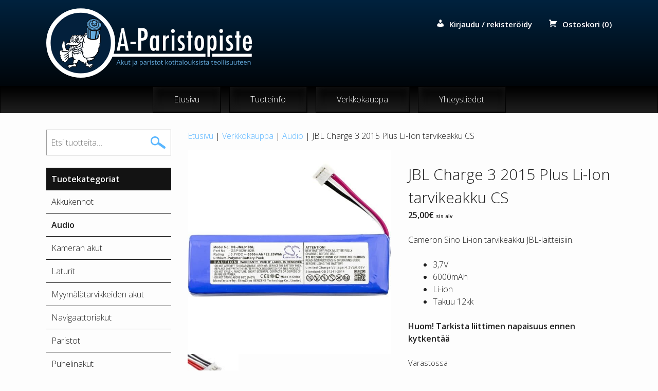

--- FILE ---
content_type: text/html; charset=UTF-8
request_url: https://www.a-paristopiste.fi/verkkokauppa/audio/jbl-charge-3-2015-plus-li-ion-tarvikeakku-cs/
body_size: 15876
content:
<!DOCTYPE html>
<html lang="fi">
<head>
<meta charset="UTF-8">
<meta name="viewport" content="width=device-width, initial-scale=1">
<title>JBL Charge 3 2015 Plus Li-Ion tarvikeakku CS | A-Paristopiste</title>
<link rel="profile" href="http://gmpg.org/xfn/11">
<link rel="pingback" href="https://www.a-paristopiste.fi/xmlrpc.php">


<!-- The SEO Framework tehnyt Sybre Waaijer -->
<meta name="robots" content="max-snippet:-1,max-image-preview:standard,max-video-preview:-1" />
<link rel="canonical" href="https://www.a-paristopiste.fi/verkkokauppa/audio/jbl-charge-3-2015-plus-li-ion-tarvikeakku-cs/" />
<meta name="description" content="Cameron Sino Li-ion tarvikeakku JBL-laitteisiin. Huom! Tarkista liittimen napaisuus ennen kytkentää…" />
<meta property="og:type" content="product" />
<meta property="og:locale" content="fi_FI" />
<meta property="og:site_name" content="A-Paristopiste" />
<meta property="og:title" content="JBL Charge 3 2015 Plus Li-Ion tarvikeakku CS | A-Paristopiste" />
<meta property="og:description" content="Cameron Sino Li-ion tarvikeakku JBL-laitteisiin. Huom! Tarkista liittimen napaisuus ennen kytkentää…" />
<meta property="og:url" content="https://www.a-paristopiste.fi/verkkokauppa/audio/jbl-charge-3-2015-plus-li-ion-tarvikeakku-cs/" />
<meta property="og:image" content="https://www.a-paristopiste.fi/wp-content/uploads/2021/12/CS-JML310SL-3.jpg" />
<meta property="og:image:width" content="900" />
<meta property="og:image:height" content="900" />
<meta property="og:image" content="https://www.a-paristopiste.fi/wp-content/uploads/2021/12/CS-JML310SL-4.jpg" />
<meta property="og:image:width" content="800" />
<meta property="og:image:height" content="800" />
<meta property="article:published_time" content="2021-12-16T10:56:34+00:00" />
<meta property="article:modified_time" content="2025-12-30T09:48:45+00:00" />
<meta name="twitter:card" content="summary_large_image" />
<meta name="twitter:title" content="JBL Charge 3 2015 Plus Li-Ion tarvikeakku CS | A-Paristopiste" />
<meta name="twitter:description" content="Cameron Sino Li-ion tarvikeakku JBL-laitteisiin. Huom! Tarkista liittimen napaisuus ennen kytkentää…" />
<meta name="twitter:image" content="https://www.a-paristopiste.fi/wp-content/uploads/2021/12/CS-JML310SL-3.jpg" />
<script type="application/ld+json">{"@context":"https://schema.org","@graph":[{"@type":"WebSite","@id":"https://www.a-paristopiste.fi/#/schema/WebSite","url":"https://www.a-paristopiste.fi/","name":"A-Paristopiste","description":"Akut ja paristot kotitalouksista teollisuuteen","inLanguage":"fi","potentialAction":{"@type":"SearchAction","target":{"@type":"EntryPoint","urlTemplate":"https://www.a-paristopiste.fi/search/{search_term_string}/"},"query-input":"required name=search_term_string"},"publisher":{"@type":"Organization","@id":"https://www.a-paristopiste.fi/#/schema/Organization","name":"A-Paristopiste","url":"https://www.a-paristopiste.fi/","logo":{"@type":"ImageObject","url":"https://www.a-paristopiste.fi/wp-content/uploads/2020/09/cropped-favicon.png","contentUrl":"https://www.a-paristopiste.fi/wp-content/uploads/2020/09/cropped-favicon.png","width":512,"height":512}}},{"@type":"WebPage","@id":"https://www.a-paristopiste.fi/verkkokauppa/audio/jbl-charge-3-2015-plus-li-ion-tarvikeakku-cs/","url":"https://www.a-paristopiste.fi/verkkokauppa/audio/jbl-charge-3-2015-plus-li-ion-tarvikeakku-cs/","name":"JBL Charge 3 2015 Plus Li-Ion tarvikeakku CS | A-Paristopiste","description":"Cameron Sino Li-ion tarvikeakku JBL-laitteisiin. Huom! Tarkista liittimen napaisuus ennen kytkentää…","inLanguage":"fi","isPartOf":{"@id":"https://www.a-paristopiste.fi/#/schema/WebSite"},"breadcrumb":{"@type":"BreadcrumbList","@id":"https://www.a-paristopiste.fi/#/schema/BreadcrumbList","itemListElement":[{"@type":"ListItem","position":1,"item":"https://www.a-paristopiste.fi/","name":"A-Paristopiste"},{"@type":"ListItem","position":2,"item":"https://www.a-paristopiste.fi/verkkokauppa/","name":"Kauppa"},{"@type":"ListItem","position":3,"name":"JBL Charge 3 2015 Plus Li-Ion tarvikeakku CS"}]},"potentialAction":{"@type":"ReadAction","target":"https://www.a-paristopiste.fi/verkkokauppa/audio/jbl-charge-3-2015-plus-li-ion-tarvikeakku-cs/"},"datePublished":"2021-12-16T10:56:34+00:00","dateModified":"2025-12-30T09:48:45+00:00"}]}</script>
<!-- / The SEO Framework tehnyt Sybre Waaijer | 5.42ms meta | 0.70ms boot -->

<link rel='dns-prefetch' href='//maps.googleapis.com' />

<link rel="alternate" type="application/rss+xml" title="A-Paristopiste &raquo; syöte" href="https://www.a-paristopiste.fi/feed/" />
<link rel="alternate" type="application/rss+xml" title="A-Paristopiste &raquo; kommenttien syöte" href="https://www.a-paristopiste.fi/comments/feed/" />
<link rel="alternate" title="oEmbed (JSON)" type="application/json+oembed" href="https://www.a-paristopiste.fi/wp-json/oembed/1.0/embed?url=https%3A%2F%2Fwww.a-paristopiste.fi%2Fverkkokauppa%2Faudio%2Fjbl-charge-3-2015-plus-li-ion-tarvikeakku-cs%2F" />
<link rel="alternate" title="oEmbed (XML)" type="text/xml+oembed" href="https://www.a-paristopiste.fi/wp-json/oembed/1.0/embed?url=https%3A%2F%2Fwww.a-paristopiste.fi%2Fverkkokauppa%2Faudio%2Fjbl-charge-3-2015-plus-li-ion-tarvikeakku-cs%2F&#038;format=xml" />
<style id='wp-img-auto-sizes-contain-inline-css' type='text/css'>
img:is([sizes=auto i],[sizes^="auto," i]){contain-intrinsic-size:3000px 1500px}
/*# sourceURL=wp-img-auto-sizes-contain-inline-css */
</style>
<link data-minify="1" rel='stylesheet' id='wc-pakettikauppa-pickup-point-selection-front-checkout-css' href='https://www.a-paristopiste.fi/wp-content/cache/min/1/wp-content/plugins/posti-shipping/assets/blocks/pickup-point-selection/checkout/front.css?ver=1766738056' type='text/css' media='all' />
<link data-minify="1" rel='stylesheet' id='woo-conditional-shipping-blocks-style-css' href='https://www.a-paristopiste.fi/wp-content/cache/min/1/wp-content/plugins/woo-conditional-shipping-pro/frontend/css/woo-conditional-shipping.css?ver=1766738056' type='text/css' media='all' />
<style id='wp-emoji-styles-inline-css' type='text/css'>

	img.wp-smiley, img.emoji {
		display: inline !important;
		border: none !important;
		box-shadow: none !important;
		height: 1em !important;
		width: 1em !important;
		margin: 0 0.07em !important;
		vertical-align: -0.1em !important;
		background: none !important;
		padding: 0 !important;
	}
/*# sourceURL=wp-emoji-styles-inline-css */
</style>
<style id='wp-block-library-inline-css' type='text/css'>
:root{--wp-block-synced-color:#7a00df;--wp-block-synced-color--rgb:122,0,223;--wp-bound-block-color:var(--wp-block-synced-color);--wp-editor-canvas-background:#ddd;--wp-admin-theme-color:#007cba;--wp-admin-theme-color--rgb:0,124,186;--wp-admin-theme-color-darker-10:#006ba1;--wp-admin-theme-color-darker-10--rgb:0,107,160.5;--wp-admin-theme-color-darker-20:#005a87;--wp-admin-theme-color-darker-20--rgb:0,90,135;--wp-admin-border-width-focus:2px}@media (min-resolution:192dpi){:root{--wp-admin-border-width-focus:1.5px}}.wp-element-button{cursor:pointer}:root .has-very-light-gray-background-color{background-color:#eee}:root .has-very-dark-gray-background-color{background-color:#313131}:root .has-very-light-gray-color{color:#eee}:root .has-very-dark-gray-color{color:#313131}:root .has-vivid-green-cyan-to-vivid-cyan-blue-gradient-background{background:linear-gradient(135deg,#00d084,#0693e3)}:root .has-purple-crush-gradient-background{background:linear-gradient(135deg,#34e2e4,#4721fb 50%,#ab1dfe)}:root .has-hazy-dawn-gradient-background{background:linear-gradient(135deg,#faaca8,#dad0ec)}:root .has-subdued-olive-gradient-background{background:linear-gradient(135deg,#fafae1,#67a671)}:root .has-atomic-cream-gradient-background{background:linear-gradient(135deg,#fdd79a,#004a59)}:root .has-nightshade-gradient-background{background:linear-gradient(135deg,#330968,#31cdcf)}:root .has-midnight-gradient-background{background:linear-gradient(135deg,#020381,#2874fc)}:root{--wp--preset--font-size--normal:16px;--wp--preset--font-size--huge:42px}.has-regular-font-size{font-size:1em}.has-larger-font-size{font-size:2.625em}.has-normal-font-size{font-size:var(--wp--preset--font-size--normal)}.has-huge-font-size{font-size:var(--wp--preset--font-size--huge)}.has-text-align-center{text-align:center}.has-text-align-left{text-align:left}.has-text-align-right{text-align:right}.has-fit-text{white-space:nowrap!important}#end-resizable-editor-section{display:none}.aligncenter{clear:both}.items-justified-left{justify-content:flex-start}.items-justified-center{justify-content:center}.items-justified-right{justify-content:flex-end}.items-justified-space-between{justify-content:space-between}.screen-reader-text{border:0;clip-path:inset(50%);height:1px;margin:-1px;overflow:hidden;padding:0;position:absolute;width:1px;word-wrap:normal!important}.screen-reader-text:focus{background-color:#ddd;clip-path:none;color:#444;display:block;font-size:1em;height:auto;left:5px;line-height:normal;padding:15px 23px 14px;text-decoration:none;top:5px;width:auto;z-index:100000}html :where(.has-border-color){border-style:solid}html :where([style*=border-top-color]){border-top-style:solid}html :where([style*=border-right-color]){border-right-style:solid}html :where([style*=border-bottom-color]){border-bottom-style:solid}html :where([style*=border-left-color]){border-left-style:solid}html :where([style*=border-width]){border-style:solid}html :where([style*=border-top-width]){border-top-style:solid}html :where([style*=border-right-width]){border-right-style:solid}html :where([style*=border-bottom-width]){border-bottom-style:solid}html :where([style*=border-left-width]){border-left-style:solid}html :where(img[class*=wp-image-]){height:auto;max-width:100%}:where(figure){margin:0 0 1em}html :where(.is-position-sticky){--wp-admin--admin-bar--position-offset:var(--wp-admin--admin-bar--height,0px)}@media screen and (max-width:600px){html :where(.is-position-sticky){--wp-admin--admin-bar--position-offset:0px}}

/*# sourceURL=wp-block-library-inline-css */
</style><link data-minify="1" rel='stylesheet' id='wc-blocks-style-css' href='https://www.a-paristopiste.fi/wp-content/cache/min/1/wp-content/plugins/woocommerce/assets/client/blocks/wc-blocks.css?ver=1766738056' type='text/css' media='all' />
<style id='global-styles-inline-css' type='text/css'>
:root{--wp--preset--aspect-ratio--square: 1;--wp--preset--aspect-ratio--4-3: 4/3;--wp--preset--aspect-ratio--3-4: 3/4;--wp--preset--aspect-ratio--3-2: 3/2;--wp--preset--aspect-ratio--2-3: 2/3;--wp--preset--aspect-ratio--16-9: 16/9;--wp--preset--aspect-ratio--9-16: 9/16;--wp--preset--color--black: #000000;--wp--preset--color--cyan-bluish-gray: #abb8c3;--wp--preset--color--white: #ffffff;--wp--preset--color--pale-pink: #f78da7;--wp--preset--color--vivid-red: #cf2e2e;--wp--preset--color--luminous-vivid-orange: #ff6900;--wp--preset--color--luminous-vivid-amber: #fcb900;--wp--preset--color--light-green-cyan: #7bdcb5;--wp--preset--color--vivid-green-cyan: #00d084;--wp--preset--color--pale-cyan-blue: #8ed1fc;--wp--preset--color--vivid-cyan-blue: #0693e3;--wp--preset--color--vivid-purple: #9b51e0;--wp--preset--gradient--vivid-cyan-blue-to-vivid-purple: linear-gradient(135deg,rgb(6,147,227) 0%,rgb(155,81,224) 100%);--wp--preset--gradient--light-green-cyan-to-vivid-green-cyan: linear-gradient(135deg,rgb(122,220,180) 0%,rgb(0,208,130) 100%);--wp--preset--gradient--luminous-vivid-amber-to-luminous-vivid-orange: linear-gradient(135deg,rgb(252,185,0) 0%,rgb(255,105,0) 100%);--wp--preset--gradient--luminous-vivid-orange-to-vivid-red: linear-gradient(135deg,rgb(255,105,0) 0%,rgb(207,46,46) 100%);--wp--preset--gradient--very-light-gray-to-cyan-bluish-gray: linear-gradient(135deg,rgb(238,238,238) 0%,rgb(169,184,195) 100%);--wp--preset--gradient--cool-to-warm-spectrum: linear-gradient(135deg,rgb(74,234,220) 0%,rgb(151,120,209) 20%,rgb(207,42,186) 40%,rgb(238,44,130) 60%,rgb(251,105,98) 80%,rgb(254,248,76) 100%);--wp--preset--gradient--blush-light-purple: linear-gradient(135deg,rgb(255,206,236) 0%,rgb(152,150,240) 100%);--wp--preset--gradient--blush-bordeaux: linear-gradient(135deg,rgb(254,205,165) 0%,rgb(254,45,45) 50%,rgb(107,0,62) 100%);--wp--preset--gradient--luminous-dusk: linear-gradient(135deg,rgb(255,203,112) 0%,rgb(199,81,192) 50%,rgb(65,88,208) 100%);--wp--preset--gradient--pale-ocean: linear-gradient(135deg,rgb(255,245,203) 0%,rgb(182,227,212) 50%,rgb(51,167,181) 100%);--wp--preset--gradient--electric-grass: linear-gradient(135deg,rgb(202,248,128) 0%,rgb(113,206,126) 100%);--wp--preset--gradient--midnight: linear-gradient(135deg,rgb(2,3,129) 0%,rgb(40,116,252) 100%);--wp--preset--font-size--small: 13px;--wp--preset--font-size--medium: 20px;--wp--preset--font-size--large: 36px;--wp--preset--font-size--x-large: 42px;--wp--preset--spacing--20: 0.44rem;--wp--preset--spacing--30: 0.67rem;--wp--preset--spacing--40: 1rem;--wp--preset--spacing--50: 1.5rem;--wp--preset--spacing--60: 2.25rem;--wp--preset--spacing--70: 3.38rem;--wp--preset--spacing--80: 5.06rem;--wp--preset--shadow--natural: 6px 6px 9px rgba(0, 0, 0, 0.2);--wp--preset--shadow--deep: 12px 12px 50px rgba(0, 0, 0, 0.4);--wp--preset--shadow--sharp: 6px 6px 0px rgba(0, 0, 0, 0.2);--wp--preset--shadow--outlined: 6px 6px 0px -3px rgb(255, 255, 255), 6px 6px rgb(0, 0, 0);--wp--preset--shadow--crisp: 6px 6px 0px rgb(0, 0, 0);}:where(.is-layout-flex){gap: 0.5em;}:where(.is-layout-grid){gap: 0.5em;}body .is-layout-flex{display: flex;}.is-layout-flex{flex-wrap: wrap;align-items: center;}.is-layout-flex > :is(*, div){margin: 0;}body .is-layout-grid{display: grid;}.is-layout-grid > :is(*, div){margin: 0;}:where(.wp-block-columns.is-layout-flex){gap: 2em;}:where(.wp-block-columns.is-layout-grid){gap: 2em;}:where(.wp-block-post-template.is-layout-flex){gap: 1.25em;}:where(.wp-block-post-template.is-layout-grid){gap: 1.25em;}.has-black-color{color: var(--wp--preset--color--black) !important;}.has-cyan-bluish-gray-color{color: var(--wp--preset--color--cyan-bluish-gray) !important;}.has-white-color{color: var(--wp--preset--color--white) !important;}.has-pale-pink-color{color: var(--wp--preset--color--pale-pink) !important;}.has-vivid-red-color{color: var(--wp--preset--color--vivid-red) !important;}.has-luminous-vivid-orange-color{color: var(--wp--preset--color--luminous-vivid-orange) !important;}.has-luminous-vivid-amber-color{color: var(--wp--preset--color--luminous-vivid-amber) !important;}.has-light-green-cyan-color{color: var(--wp--preset--color--light-green-cyan) !important;}.has-vivid-green-cyan-color{color: var(--wp--preset--color--vivid-green-cyan) !important;}.has-pale-cyan-blue-color{color: var(--wp--preset--color--pale-cyan-blue) !important;}.has-vivid-cyan-blue-color{color: var(--wp--preset--color--vivid-cyan-blue) !important;}.has-vivid-purple-color{color: var(--wp--preset--color--vivid-purple) !important;}.has-black-background-color{background-color: var(--wp--preset--color--black) !important;}.has-cyan-bluish-gray-background-color{background-color: var(--wp--preset--color--cyan-bluish-gray) !important;}.has-white-background-color{background-color: var(--wp--preset--color--white) !important;}.has-pale-pink-background-color{background-color: var(--wp--preset--color--pale-pink) !important;}.has-vivid-red-background-color{background-color: var(--wp--preset--color--vivid-red) !important;}.has-luminous-vivid-orange-background-color{background-color: var(--wp--preset--color--luminous-vivid-orange) !important;}.has-luminous-vivid-amber-background-color{background-color: var(--wp--preset--color--luminous-vivid-amber) !important;}.has-light-green-cyan-background-color{background-color: var(--wp--preset--color--light-green-cyan) !important;}.has-vivid-green-cyan-background-color{background-color: var(--wp--preset--color--vivid-green-cyan) !important;}.has-pale-cyan-blue-background-color{background-color: var(--wp--preset--color--pale-cyan-blue) !important;}.has-vivid-cyan-blue-background-color{background-color: var(--wp--preset--color--vivid-cyan-blue) !important;}.has-vivid-purple-background-color{background-color: var(--wp--preset--color--vivid-purple) !important;}.has-black-border-color{border-color: var(--wp--preset--color--black) !important;}.has-cyan-bluish-gray-border-color{border-color: var(--wp--preset--color--cyan-bluish-gray) !important;}.has-white-border-color{border-color: var(--wp--preset--color--white) !important;}.has-pale-pink-border-color{border-color: var(--wp--preset--color--pale-pink) !important;}.has-vivid-red-border-color{border-color: var(--wp--preset--color--vivid-red) !important;}.has-luminous-vivid-orange-border-color{border-color: var(--wp--preset--color--luminous-vivid-orange) !important;}.has-luminous-vivid-amber-border-color{border-color: var(--wp--preset--color--luminous-vivid-amber) !important;}.has-light-green-cyan-border-color{border-color: var(--wp--preset--color--light-green-cyan) !important;}.has-vivid-green-cyan-border-color{border-color: var(--wp--preset--color--vivid-green-cyan) !important;}.has-pale-cyan-blue-border-color{border-color: var(--wp--preset--color--pale-cyan-blue) !important;}.has-vivid-cyan-blue-border-color{border-color: var(--wp--preset--color--vivid-cyan-blue) !important;}.has-vivid-purple-border-color{border-color: var(--wp--preset--color--vivid-purple) !important;}.has-vivid-cyan-blue-to-vivid-purple-gradient-background{background: var(--wp--preset--gradient--vivid-cyan-blue-to-vivid-purple) !important;}.has-light-green-cyan-to-vivid-green-cyan-gradient-background{background: var(--wp--preset--gradient--light-green-cyan-to-vivid-green-cyan) !important;}.has-luminous-vivid-amber-to-luminous-vivid-orange-gradient-background{background: var(--wp--preset--gradient--luminous-vivid-amber-to-luminous-vivid-orange) !important;}.has-luminous-vivid-orange-to-vivid-red-gradient-background{background: var(--wp--preset--gradient--luminous-vivid-orange-to-vivid-red) !important;}.has-very-light-gray-to-cyan-bluish-gray-gradient-background{background: var(--wp--preset--gradient--very-light-gray-to-cyan-bluish-gray) !important;}.has-cool-to-warm-spectrum-gradient-background{background: var(--wp--preset--gradient--cool-to-warm-spectrum) !important;}.has-blush-light-purple-gradient-background{background: var(--wp--preset--gradient--blush-light-purple) !important;}.has-blush-bordeaux-gradient-background{background: var(--wp--preset--gradient--blush-bordeaux) !important;}.has-luminous-dusk-gradient-background{background: var(--wp--preset--gradient--luminous-dusk) !important;}.has-pale-ocean-gradient-background{background: var(--wp--preset--gradient--pale-ocean) !important;}.has-electric-grass-gradient-background{background: var(--wp--preset--gradient--electric-grass) !important;}.has-midnight-gradient-background{background: var(--wp--preset--gradient--midnight) !important;}.has-small-font-size{font-size: var(--wp--preset--font-size--small) !important;}.has-medium-font-size{font-size: var(--wp--preset--font-size--medium) !important;}.has-large-font-size{font-size: var(--wp--preset--font-size--large) !important;}.has-x-large-font-size{font-size: var(--wp--preset--font-size--x-large) !important;}
/*# sourceURL=global-styles-inline-css */
</style>

<style id='classic-theme-styles-inline-css' type='text/css'>
/*! This file is auto-generated */
.wp-block-button__link{color:#fff;background-color:#32373c;border-radius:9999px;box-shadow:none;text-decoration:none;padding:calc(.667em + 2px) calc(1.333em + 2px);font-size:1.125em}.wp-block-file__button{background:#32373c;color:#fff;text-decoration:none}
/*# sourceURL=/wp-includes/css/classic-themes.min.css */
</style>
<link data-minify="1" rel='stylesheet' id='wc-checkout-css-css' href='https://www.a-paristopiste.fi/wp-content/cache/min/1/wp-content/plugins/wc-checkout/assets/css/frontend/wc-checkout.css?ver=1766738056' type='text/css' media='all' />
<link data-minify="1" rel='stylesheet' id='wc-paytrail-css-css' href='https://www.a-paristopiste.fi/wp-content/cache/min/1/wp-content/plugins/wc-paytrail/assets/css/wc-paytrail.css?ver=1766738056' type='text/css' media='all' />
<link rel='stylesheet' id='photoswipe-css' href='https://www.a-paristopiste.fi/wp-content/plugins/woocommerce/assets/css/photoswipe/photoswipe.min.css?ver=10.4.3' type='text/css' media='all' />
<link rel='stylesheet' id='photoswipe-default-skin-css' href='https://www.a-paristopiste.fi/wp-content/plugins/woocommerce/assets/css/photoswipe/default-skin/default-skin.min.css?ver=10.4.3' type='text/css' media='all' />
<link data-minify="1" rel='stylesheet' id='woocommerce-layout-css' href='https://www.a-paristopiste.fi/wp-content/cache/min/1/wp-content/plugins/woocommerce/assets/css/woocommerce-layout.css?ver=1766738056' type='text/css' media='all' />
<link data-minify="1" rel='stylesheet' id='woocommerce-smallscreen-css' href='https://www.a-paristopiste.fi/wp-content/cache/min/1/wp-content/plugins/woocommerce/assets/css/woocommerce-smallscreen.css?ver=1766738056' type='text/css' media='only screen and (max-width: 768px)' />
<link data-minify="1" rel='stylesheet' id='woocommerce-general-css' href='https://www.a-paristopiste.fi/wp-content/cache/min/1/wp-content/plugins/woocommerce/assets/css/woocommerce.css?ver=1766738056' type='text/css' media='all' />
<style id='woocommerce-inline-inline-css' type='text/css'>
.woocommerce form .form-row .required { visibility: visible; }
/*# sourceURL=woocommerce-inline-inline-css */
</style>
<link data-minify="1" rel='stylesheet' id='dashicons-css' href='https://www.a-paristopiste.fi/wp-content/cache/min/1/wp-includes/css/dashicons.min.css?ver=1766738056' type='text/css' media='all' />
<link data-minify="1" rel='stylesheet' id='woocommerce-addons-css-css' href='https://www.a-paristopiste.fi/wp-content/cache/min/1/wp-content/plugins/woocommerce-product-addons/assets/css/frontend/frontend.css?ver=1766738056' type='text/css' media='all' />
<link data-minify="1" rel='stylesheet' id='woo_conditional_shipping_css-css' href='https://www.a-paristopiste.fi/wp-content/cache/min/1/wp-content/plugins/woo-conditional-shipping-pro/frontend/css/woo-conditional-shipping.css?ver=1766738056' type='text/css' media='all' />
<link data-minify="1" rel='stylesheet' id='aparisto-style-css' href='https://www.a-paristopiste.fi/wp-content/cache/min/1/wp-content/themes/aparisto/style.css?ver=1766738056' type='text/css' media='all' />
<script type="text/template" id="tmpl-variation-template">
	<div class="woocommerce-variation-description">{{{ data.variation.variation_description }}}</div>
	<div class="woocommerce-variation-price">{{{ data.variation.price_html }}}</div>
	<div class="woocommerce-variation-availability">{{{ data.variation.availability_html }}}</div>
</script>
<script type="text/template" id="tmpl-unavailable-variation-template">
	<p role="alert">Pahoittelemme, tämä tuote ei ole saatavilla. Ole hyvä, valitse eri tavalla.</p>
</script>
<script type="text/javascript" src="https://www.a-paristopiste.fi/wp-includes/js/jquery/jquery.min.js?ver=3.7.1" id="jquery-core-js"></script>
<script type="text/javascript" src="https://www.a-paristopiste.fi/wp-includes/js/jquery/jquery-migrate.min.js?ver=3.4.1" id="jquery-migrate-js"></script>
<script type="text/javascript" src="https://www.a-paristopiste.fi/wp-includes/js/underscore.min.js?ver=1.13.7" id="underscore-js"></script>
<script type="text/javascript" id="wp-util-js-extra">
/* <![CDATA[ */
var _wpUtilSettings = {"ajax":{"url":"/wp-admin/admin-ajax.php"}};
//# sourceURL=wp-util-js-extra
/* ]]> */
</script>
<script type="text/javascript" src="https://www.a-paristopiste.fi/wp-includes/js/wp-util.min.js?ver=6.9" id="wp-util-js"></script>
<script type="text/javascript" src="https://www.a-paristopiste.fi/wp-content/plugins/woocommerce/assets/js/jquery-blockui/jquery.blockUI.min.js?ver=2.7.0-wc.10.4.3" id="wc-jquery-blockui-js" data-wp-strategy="defer"></script>
<script data-minify="1" type="text/javascript" src="https://www.a-paristopiste.fi/wp-content/cache/min/1/wp-content/plugins/wc-checkout/assets/js/frontend/wc-checkout.js?ver=1766738056" id="wc-checkout-js-js"></script>
<script data-minify="1" type="text/javascript" src="https://www.a-paristopiste.fi/wp-content/cache/min/1/wp-content/plugins/wc-paytrail/assets/js/wc-paytrail.js?ver=1766738056" id="wc-paytrail-js-js"></script>
<script type="text/javascript" id="wc-add-to-cart-js-extra">
/* <![CDATA[ */
var wc_add_to_cart_params = {"ajax_url":"/wp-admin/admin-ajax.php","wc_ajax_url":"/?wc-ajax=%%endpoint%%","i18n_view_cart":"N\u00e4yt\u00e4 ostoskori","cart_url":"https://www.a-paristopiste.fi/ostoskori/","is_cart":"","cart_redirect_after_add":"no"};
//# sourceURL=wc-add-to-cart-js-extra
/* ]]> */
</script>
<script type="text/javascript" src="https://www.a-paristopiste.fi/wp-content/plugins/woocommerce/assets/js/frontend/add-to-cart.min.js?ver=10.4.3" id="wc-add-to-cart-js" defer="defer" data-wp-strategy="defer"></script>
<script type="text/javascript" src="https://www.a-paristopiste.fi/wp-content/plugins/woocommerce/assets/js/photoswipe/photoswipe.min.js?ver=4.1.1-wc.10.4.3" id="wc-photoswipe-js" defer="defer" data-wp-strategy="defer"></script>
<script type="text/javascript" src="https://www.a-paristopiste.fi/wp-content/plugins/woocommerce/assets/js/photoswipe/photoswipe-ui-default.min.js?ver=4.1.1-wc.10.4.3" id="wc-photoswipe-ui-default-js" defer="defer" data-wp-strategy="defer"></script>
<script type="text/javascript" id="wc-single-product-js-extra">
/* <![CDATA[ */
var wc_single_product_params = {"i18n_required_rating_text":"Valitse arvostelu, ole hyv\u00e4.","i18n_rating_options":["1/5 t\u00e4hte\u00e4","2/5 t\u00e4hte\u00e4","3/5 t\u00e4hte\u00e4","4/5 t\u00e4hte\u00e4","5/5 t\u00e4hte\u00e4"],"i18n_product_gallery_trigger_text":"View full-screen image gallery","review_rating_required":"yes","flexslider":{"rtl":false,"animation":"slide","smoothHeight":true,"directionNav":false,"controlNav":"thumbnails","slideshow":false,"animationSpeed":500,"animationLoop":false,"allowOneSlide":false},"zoom_enabled":"","zoom_options":[],"photoswipe_enabled":"1","photoswipe_options":{"shareEl":false,"closeOnScroll":false,"history":false,"hideAnimationDuration":0,"showAnimationDuration":0},"flexslider_enabled":""};
//# sourceURL=wc-single-product-js-extra
/* ]]> */
</script>
<script type="text/javascript" src="https://www.a-paristopiste.fi/wp-content/plugins/woocommerce/assets/js/frontend/single-product.min.js?ver=10.4.3" id="wc-single-product-js" defer="defer" data-wp-strategy="defer"></script>
<script type="text/javascript" src="https://www.a-paristopiste.fi/wp-content/plugins/woocommerce/assets/js/js-cookie/js.cookie.min.js?ver=2.1.4-wc.10.4.3" id="wc-js-cookie-js" defer="defer" data-wp-strategy="defer"></script>
<script type="text/javascript" id="woocommerce-js-extra">
/* <![CDATA[ */
var woocommerce_params = {"ajax_url":"/wp-admin/admin-ajax.php","wc_ajax_url":"/?wc-ajax=%%endpoint%%","i18n_password_show":"N\u00e4yt\u00e4 salasana","i18n_password_hide":"Piilota salasana"};
//# sourceURL=woocommerce-js-extra
/* ]]> */
</script>
<script type="text/javascript" src="https://www.a-paristopiste.fi/wp-content/plugins/woocommerce/assets/js/frontend/woocommerce.min.js?ver=10.4.3" id="woocommerce-js" defer="defer" data-wp-strategy="defer"></script>
<script type="text/javascript" src="https://www.a-paristopiste.fi/wp-content/plugins/woocommerce/assets/js/dompurify/purify.min.js?ver=10.4.3" id="wc-dompurify-js" defer="defer" data-wp-strategy="defer"></script>
<script type="text/javascript" id="woo-conditional-shipping-js-js-extra">
/* <![CDATA[ */
var conditional_shipping_settings = {"trigger_fields":[]};
//# sourceURL=woo-conditional-shipping-js-js-extra
/* ]]> */
</script>
<script data-minify="1" type="text/javascript" src="https://www.a-paristopiste.fi/wp-content/cache/min/1/wp-content/plugins/woo-conditional-shipping-pro/frontend/js/woo-conditional-shipping.js?ver=1766738056" id="woo-conditional-shipping-js-js"></script>
<link rel="https://api.w.org/" href="https://www.a-paristopiste.fi/wp-json/" /><link rel="alternate" title="JSON" type="application/json" href="https://www.a-paristopiste.fi/wp-json/wp/v2/product/4169" /><link rel="EditURI" type="application/rsd+xml" title="RSD" href="https://www.a-paristopiste.fi/xmlrpc.php?rsd" />
	<noscript><style>.woocommerce-product-gallery{ opacity: 1 !important; }</style></noscript>
	<link rel="icon" href="https://www.a-paristopiste.fi/wp-content/uploads/2020/09/cropped-favicon-32x32.png" sizes="32x32" />
<link rel="icon" href="https://www.a-paristopiste.fi/wp-content/uploads/2020/09/cropped-favicon-192x192.png" sizes="192x192" />
<link rel="apple-touch-icon" href="https://www.a-paristopiste.fi/wp-content/uploads/2020/09/cropped-favicon-180x180.png" />
<meta name="msapplication-TileImage" content="https://www.a-paristopiste.fi/wp-content/uploads/2020/09/cropped-favicon-270x270.png" />
		<style type="text/css" id="wp-custom-css">
			.table ul{margin: -15px 0px 0px 0px;padding: 10px 5px;list-style: none;border-style: solid;border-width: 0px;}
.table ul li{font-size: 12px;padding: 5px 20px 5px 0;display: inline-block;}
.table strong{clear: both;font-weight: bold;font-size: 16px;padding: 0px 0px;}
.table{margin: 0px 0px 30px 0px;padding: 10px 0px 0px 15px;border-style: solid;border-width: 1px; border-color: gray;display: inline-block;text-align: justify;content: "";clear: both;}
.table::after{content: "";clear: both;display: table;}
.table strong{margin: 0px}
.woocommerce-loop-product__title{font-weight: bold;}		</style>
		<noscript><style id="rocket-lazyload-nojs-css">.rll-youtube-player, [data-lazy-src]{display:none !important;}</style></noscript>
  <script>
    (function(i,s,o,g,r,a,m){i['GoogleAnalyticsObject']=r;i[r]=i[r]||function(){
    (i[r].q=i[r].q||[]).push(arguments)},i[r].l=1*new Date();a=s.createElement(o),
    m=s.getElementsByTagName(o)[0];a.async=1;a.src=g;m.parentNode.insertBefore(a,m)
    })(window,document,'script','//www.google-analytics.com/analytics.js','ga');

    ga('create', 'UA-56670486-1', 'auto');
    ga('send', 'pageview');

  </script>
<meta name="generator" content="WP Rocket 3.20.2" data-wpr-features="wpr_minify_js wpr_lazyload_images wpr_minify_css wpr_desktop" /></head>
<body class="wp-singular product-template-default single single-product postid-4169 wp-theme-aparisto shop-sidebar theme-aparisto woocommerce woocommerce-page woocommerce-no-js">
<script>
  window.fbAsyncInit = function() {
    FB.init({
      appId      : '754522211286260',
      xfbml      : true,
      version    : 'v2.1'
    });
  };

  (function(d, s, id){
     var js, fjs = d.getElementsByTagName(s)[0];
     if (d.getElementById(id)) {return;}
     js = d.createElement(s); js.id = id;
     js.src = "//connect.facebook.net/fi_FI/sdk.js";
     fjs.parentNode.insertBefore(js, fjs);
   }(document, 'script', 'facebook-jssdk'));
</script>
<div data-rocket-location-hash="8c1d1738686abad69e0b508bfd7a69c5" id="page" class="hfeed site ">
	<a class="skip-link screen-reader-text" href="#content">Siirry sisältöön</a>

	<header data-rocket-location-hash="e6dec5522a8b56befa615ed1945d2e58" id="masthead" class="site-header" role="banner">
			<div data-rocket-location-hash="5cd83cba399d508b78dc1100d7c0521b" class="site-branding">
				<div class="wrapper">
					<div class="wrap">
						<p class="site-title"><a href="https://www.a-paristopiste.fi/" rel="home"><img src="data:image/svg+xml,%3Csvg%20xmlns='http://www.w3.org/2000/svg'%20viewBox='0%200%20537%20181'%3E%3C/svg%3E" width="537" height="181" alt="A-Paristopiste - Akut ja paristot kotitalouksista teollisuuteen" class="logo" data-lazy-src="https://www.a-paristopiste.fi/wp-content/themes/aparisto/images/aparistopiste-logo.svg"><noscript><img src="https://www.a-paristopiste.fi/wp-content/themes/aparisto/images/aparistopiste-logo.svg" width="537" height="181" alt="A-Paristopiste - Akut ja paristot kotitalouksista teollisuuteen" class="logo"></noscript></a></p>
					</div>
          <div class="shop-top">
            <div class="login">
                            <p><a href="https://www.a-paristopiste.fi/oma-tili/" title="Kirjaudu / rekisteröidy">Kirjaudu / rekisteröidy</a></p>
            </div>
            <div class="cart">
              <p><a class="minicart" href="https://www.a-paristopiste.fi/ostoskori/" title="Ostoskori">Ostoskori (0)</a></p>
            </div>
          </div>
				</div>
			</div>
			<nav id="site-navigation" class="main-navigation" role="navigation">
				<div class="wrapper">
					<button class="menu-toggle">Päävalikko</button>
					<div class="menu-ylavalikko-container"><ul id="menu-ylavalikko" class="menu"><li id="menu-item-319" class="menu-item menu-item-type-post_type menu-item-object-page menu-item-home menu-item-319"><a href="https://www.a-paristopiste.fi/" title="A-Paristopiste Oy">Etusivu</a></li>
<li id="menu-item-321" class="menu-item menu-item-type-post_type menu-item-object-page menu-item-321"><a href="https://www.a-paristopiste.fi/tuotteet/" title="Tuotteet">Tuoteinfo</a></li>
<li id="menu-item-320" class="menu-item menu-item-type-post_type menu-item-object-page current_page_parent menu-item-320"><a href="https://www.a-paristopiste.fi/verkkokauppa/" title="Kauppa">Verkkokauppa</a></li>
<li id="menu-item-323" class="menu-item menu-item-type-post_type menu-item-object-page menu-item-323"><a href="https://www.a-paristopiste.fi/yhteystiedot/">Yhteystiedot</a></li>
</ul></div>				</div>
			</nav><!-- #site-navigation -->
	</header><!-- #masthead -->

	
	<div data-rocket-location-hash="9aeef69b3a30307314ed240f74205056" id="content" class="site-content">

	<div data-rocket-location-hash="e80343eeae638b45e11eebf76f81be0a" id="primary" class="content-area"><main id="main" class="site-main" role="main"><nav class="woocommerce-breadcrumb" aria-label="Breadcrumb"><a href="https://www.a-paristopiste.fi">Etusivu</a> &#124; <a href="https://www.a-paristopiste.fi/verkkokauppa/">Verkkokauppa</a> &#124; <a href="https://www.a-paristopiste.fi/tuote-osasto/audio/">Audio</a> &#124; JBL Charge 3 2015 Plus Li-Ion tarvikeakku CS</nav>
		
			<div class="woocommerce-notices-wrapper"></div><div id="product-4169" class="product type-product post-4169 status-publish first instock product_cat-audio product_tag-jbl has-post-thumbnail taxable shipping-taxable purchasable product-type-simple">

	<div class="woocommerce-product-gallery woocommerce-product-gallery--with-images woocommerce-product-gallery--columns-4 images" data-columns="4" style="opacity: 0; transition: opacity .25s ease-in-out;">
	<div class="woocommerce-product-gallery__wrapper">
		<div data-thumb="https://www.a-paristopiste.fi/wp-content/uploads/2021/12/CS-JML310SL-3-100x100.jpg" data-thumb-alt="JBL Charge 3 2015 Plus Li-Ion tarvikeakku CS" data-thumb-srcset="https://www.a-paristopiste.fi/wp-content/uploads/2021/12/CS-JML310SL-3-100x100.jpg 100w, https://www.a-paristopiste.fi/wp-content/uploads/2021/12/CS-JML310SL-3-570x570.jpg 570w, https://www.a-paristopiste.fi/wp-content/uploads/2021/12/CS-JML310SL-3-700x700.jpg 700w, https://www.a-paristopiste.fi/wp-content/uploads/2021/12/CS-JML310SL-3-200x200.jpg 200w, https://www.a-paristopiste.fi/wp-content/uploads/2021/12/CS-JML310SL-3-768x768.jpg 768w, https://www.a-paristopiste.fi/wp-content/uploads/2021/12/CS-JML310SL-3-300x300.jpg 300w, https://www.a-paristopiste.fi/wp-content/uploads/2021/12/CS-JML310SL-3-600x600.jpg 600w, https://www.a-paristopiste.fi/wp-content/uploads/2021/12/CS-JML310SL-3.jpg 900w"  data-thumb-sizes="(max-width: 100px) 100vw, 100px" class="woocommerce-product-gallery__image"><a href="https://www.a-paristopiste.fi/wp-content/uploads/2021/12/CS-JML310SL-3.jpg"><img width="600" height="600" src="https://www.a-paristopiste.fi/wp-content/uploads/2021/12/CS-JML310SL-3-600x600.jpg" class="wp-post-image" alt="JBL Charge 3 2015 Plus Li-Ion tarvikeakku CS" data-caption="" data-src="https://www.a-paristopiste.fi/wp-content/uploads/2021/12/CS-JML310SL-3.jpg" data-large_image="https://www.a-paristopiste.fi/wp-content/uploads/2021/12/CS-JML310SL-3.jpg" data-large_image_width="900" data-large_image_height="900" decoding="async" fetchpriority="high" srcset="https://www.a-paristopiste.fi/wp-content/uploads/2021/12/CS-JML310SL-3-600x600.jpg 600w, https://www.a-paristopiste.fi/wp-content/uploads/2021/12/CS-JML310SL-3-570x570.jpg 570w, https://www.a-paristopiste.fi/wp-content/uploads/2021/12/CS-JML310SL-3-700x700.jpg 700w, https://www.a-paristopiste.fi/wp-content/uploads/2021/12/CS-JML310SL-3-200x200.jpg 200w, https://www.a-paristopiste.fi/wp-content/uploads/2021/12/CS-JML310SL-3-768x768.jpg 768w, https://www.a-paristopiste.fi/wp-content/uploads/2021/12/CS-JML310SL-3-300x300.jpg 300w, https://www.a-paristopiste.fi/wp-content/uploads/2021/12/CS-JML310SL-3-100x100.jpg 100w, https://www.a-paristopiste.fi/wp-content/uploads/2021/12/CS-JML310SL-3.jpg 900w" sizes="(max-width: 600px) 100vw, 600px" /></a></div><div data-thumb="https://www.a-paristopiste.fi/wp-content/uploads/2021/12/CS-JML310SL-4-100x100.jpg" data-thumb-alt="JBL Charge 3 2015 Plus Li-Ion tarvikeakku CS - Image 2" data-thumb-srcset="https://www.a-paristopiste.fi/wp-content/uploads/2021/12/CS-JML310SL-4-100x100.jpg 100w, https://www.a-paristopiste.fi/wp-content/uploads/2021/12/CS-JML310SL-4-570x570.jpg 570w, https://www.a-paristopiste.fi/wp-content/uploads/2021/12/CS-JML310SL-4-700x700.jpg 700w, https://www.a-paristopiste.fi/wp-content/uploads/2021/12/CS-JML310SL-4-200x200.jpg 200w, https://www.a-paristopiste.fi/wp-content/uploads/2021/12/CS-JML310SL-4-768x768.jpg 768w, https://www.a-paristopiste.fi/wp-content/uploads/2021/12/CS-JML310SL-4-300x300.jpg 300w, https://www.a-paristopiste.fi/wp-content/uploads/2021/12/CS-JML310SL-4-600x600.jpg 600w, https://www.a-paristopiste.fi/wp-content/uploads/2021/12/CS-JML310SL-4.jpg 800w"  data-thumb-sizes="(max-width: 100px) 100vw, 100px" class="woocommerce-product-gallery__image"><a href="https://www.a-paristopiste.fi/wp-content/uploads/2021/12/CS-JML310SL-4.jpg"><img width="100" height="100" src="https://www.a-paristopiste.fi/wp-content/uploads/2021/12/CS-JML310SL-4-100x100.jpg" class="" alt="JBL Charge 3 2015 Plus Li-Ion tarvikeakku CS - Image 2" data-caption="" data-src="https://www.a-paristopiste.fi/wp-content/uploads/2021/12/CS-JML310SL-4.jpg" data-large_image="https://www.a-paristopiste.fi/wp-content/uploads/2021/12/CS-JML310SL-4.jpg" data-large_image_width="800" data-large_image_height="800" decoding="async" srcset="https://www.a-paristopiste.fi/wp-content/uploads/2021/12/CS-JML310SL-4-100x100.jpg 100w, https://www.a-paristopiste.fi/wp-content/uploads/2021/12/CS-JML310SL-4-570x570.jpg 570w, https://www.a-paristopiste.fi/wp-content/uploads/2021/12/CS-JML310SL-4-700x700.jpg 700w, https://www.a-paristopiste.fi/wp-content/uploads/2021/12/CS-JML310SL-4-200x200.jpg 200w, https://www.a-paristopiste.fi/wp-content/uploads/2021/12/CS-JML310SL-4-768x768.jpg 768w, https://www.a-paristopiste.fi/wp-content/uploads/2021/12/CS-JML310SL-4-300x300.jpg 300w, https://www.a-paristopiste.fi/wp-content/uploads/2021/12/CS-JML310SL-4-600x600.jpg 600w, https://www.a-paristopiste.fi/wp-content/uploads/2021/12/CS-JML310SL-4.jpg 800w" sizes="(max-width: 100px) 100vw, 100px" /></a></div>	</div>
</div>

	<div class="summary entry-summary">
		<h1 class="product_title entry-title">JBL Charge 3 2015 Plus Li-Ion tarvikeakku CS</h1><p class="price"><span class="woocommerce-Price-amount amount"><bdi>25,00<span class="woocommerce-Price-currencySymbol">&euro;</span></bdi></span> <small class="woocommerce-price-suffix">sis alv</small></p>
<div class="woocommerce-product-details__short-description">
	<p>Cameron Sino Li-ion tarvikeakku JBL-laitteisiin.</p>
<ul class="small_desc">
<li>3,7V</li>
<li>6000mAh</li>
<li>Li-ion</li>
<li>Takuu 12kk</li>
</ul>
<p><strong>Huom! Tarkista liittimen napaisuus ennen kytkentää</strong></p>
</div>
<p class="stock in-stock">Varastossa</p>

	
	<form class="cart" action="https://www.a-paristopiste.fi/verkkokauppa/audio/jbl-charge-3-2015-plus-li-ion-tarvikeakku-cs/" method="post" enctype='multipart/form-data'>
		
		<div class="quantity">
		<label class="screen-reader-text" for="quantity_696fcf2a65cc7">JBL Charge 3 2015 Plus Li-Ion tarvikeakku CS määrä</label>
	<input
		type="hidden"
				id="quantity_696fcf2a65cc7"
		class="input-text qty text"
		name="quantity"
		value="1"
		aria-label="Tuotemäärä"
				min="1"
					max="1"
							step="1"
			placeholder=""
			inputmode="numeric"
			autocomplete="off"
			/>
	</div>

		<button type="submit" name="add-to-cart" value="4169" class="single_add_to_cart_button button alt">Lisää ostoskoriin</button>

			</form>

	
<div class="product_meta">

	
	
		<span class="sku_wrapper">Tuotetunnus (SKU): <span class="sku">1106123</span></span>

	
	<span class="posted_in">Osasto: <a href="https://www.a-paristopiste.fi/tuote-osasto/audio/" rel="tag">Audio</a></span>
	<span class="tagged_as">Avainsana tuotteelle <a href="https://www.a-paristopiste.fi/tuote-avainsana/jbl/" rel="tag">JBL</a></span>
	
</div>
	</div>

	
	<div class="woocommerce-tabs wc-tabs-wrapper">
		<ul class="tabs wc-tabs" role="tablist">
							<li role="presentation" class="description_tab" id="tab-title-description">
					<a href="#tab-description" role="tab" aria-controls="tab-description">
						Kuvaus					</a>
				</li>
					</ul>
					<div class="woocommerce-Tabs-panel woocommerce-Tabs-panel--description panel entry-content wc-tab" id="tab-description" role="tabpanel" aria-labelledby="tab-title-description">
				
	<h2>Kuvaus</h2>

<div class="Product_Description">
<p>Sopii seuraaviin malleihin</p>
<div class="table">
<p><strong>JBL</strong></p>
<ul class="list">
<li>Charge 2+</li>
<li>Charge 2 Plus</li>
<li>Charge 3 2015</li>
<li>Charge 3 2015 Version</li>
<li>Charge 2</li>
</ul>
</div>
<p>Korvaa seuraavat akkumallit</p>
<div class="table">
<p><strong>JBL</strong></p>
<ul class="list">
<li>GSP1029102R</li>
<li>P763098</li>
</ul>
</div>
<p><strong>Huom! Tarkista liittimen napaisuus ennen kytkentää</strong><br />
Käänteisellä napaisuudella: <a href="https://www.a-paristopiste.fi/verkkokauppa/audio/jbl-charge-2-plus-li-ion-tarvikeakku-cs/">JBL Charge 2 Plus Li-Ion tarvikeakku CS</a></p>
</div>
			</div>
		
			</div>


	<section class="related products">

					<h2>Tutustu myös</h2>
				<ul class="products columns-4">

			
					<li class="product type-product post-2285 status-publish first outofstock product_cat-audio product_tag-parrot has-post-thumbnail taxable shipping-taxable purchasable product-type-simple">
	<a href="https://www.a-paristopiste.fi/verkkokauppa/audio/parrot-zik-2-0-3-0-akku-37v-750mah-li-ion-cs/" class="woocommerce-LoopProduct-link woocommerce-loop-product__link"><div class="col column-1-4"><img width="300" height="300" src="data:image/svg+xml,%3Csvg%20xmlns='http://www.w3.org/2000/svg'%20viewBox='0%200%20300%20300'%3E%3C/svg%3E" class="attachment-woocommerce_thumbnail size-woocommerce_thumbnail" alt="Parrot Zik 2.0/3.0 akku 3,7V 750mAh Li-Ion CS" decoding="async" data-lazy-srcset="https://www.a-paristopiste.fi/wp-content/uploads/2019/09/CS-PZK002SL-2-300x300.jpg 300w, https://www.a-paristopiste.fi/wp-content/uploads/2019/09/CS-PZK002SL-2-200x200.jpg 200w, https://www.a-paristopiste.fi/wp-content/uploads/2019/09/CS-PZK002SL-2-570x570.jpg 570w, https://www.a-paristopiste.fi/wp-content/uploads/2019/09/CS-PZK002SL-2-768x768.jpg 768w, https://www.a-paristopiste.fi/wp-content/uploads/2019/09/CS-PZK002SL-2-700x700.jpg 700w, https://www.a-paristopiste.fi/wp-content/uploads/2019/09/CS-PZK002SL-2-600x600.jpg 600w, https://www.a-paristopiste.fi/wp-content/uploads/2019/09/CS-PZK002SL-2-100x100.jpg 100w, https://www.a-paristopiste.fi/wp-content/uploads/2019/09/CS-PZK002SL-2.jpg 800w" data-lazy-sizes="(max-width: 300px) 100vw, 300px" data-lazy-src="https://www.a-paristopiste.fi/wp-content/uploads/2019/09/CS-PZK002SL-2-300x300.jpg" /><noscript><img width="300" height="300" src="https://www.a-paristopiste.fi/wp-content/uploads/2019/09/CS-PZK002SL-2-300x300.jpg" class="attachment-woocommerce_thumbnail size-woocommerce_thumbnail" alt="Parrot Zik 2.0/3.0 akku 3,7V 750mAh Li-Ion CS" decoding="async" srcset="https://www.a-paristopiste.fi/wp-content/uploads/2019/09/CS-PZK002SL-2-300x300.jpg 300w, https://www.a-paristopiste.fi/wp-content/uploads/2019/09/CS-PZK002SL-2-200x200.jpg 200w, https://www.a-paristopiste.fi/wp-content/uploads/2019/09/CS-PZK002SL-2-570x570.jpg 570w, https://www.a-paristopiste.fi/wp-content/uploads/2019/09/CS-PZK002SL-2-768x768.jpg 768w, https://www.a-paristopiste.fi/wp-content/uploads/2019/09/CS-PZK002SL-2-700x700.jpg 700w, https://www.a-paristopiste.fi/wp-content/uploads/2019/09/CS-PZK002SL-2-600x600.jpg 600w, https://www.a-paristopiste.fi/wp-content/uploads/2019/09/CS-PZK002SL-2-100x100.jpg 100w, https://www.a-paristopiste.fi/wp-content/uploads/2019/09/CS-PZK002SL-2.jpg 800w" sizes="(max-width: 300px) 100vw, 300px" /></noscript></div><div class="col column-2-4"><h2 class="woocommerce-loop-product__title">Parrot Zik 2.0/3.0 akku 3,7V 750mAh Li-Ion CS</h2><p>Cameron Sino Li-Ion tarvikeakku Parrot langattomiin kuulokkeisiin. Sopii mm. Zik 3.0 malleihin.</p>
<ul class="small_desc">
<li>3,7V</li>
<li>750mAh</li>
<li>Takuu 12kk</li>
</ul>
</div><div class="col column-1-4 price-cart">
	<span class="price"><span class="woocommerce-Price-amount amount"><bdi>20,00<span class="woocommerce-Price-currencySymbol">&euro;</span></bdi></span> <small class="woocommerce-price-suffix">sis alv</small></span>
</a><a href="https://www.a-paristopiste.fi/verkkokauppa/audio/parrot-zik-2-0-3-0-akku-37v-750mah-li-ion-cs/" aria-describedby="woocommerce_loop_add_to_cart_link_describedby_2285" data-quantity="1" class="button product_type_simple" data-product_id="2285" data-product_sku="1108171" aria-label="Lue lisää &ldquo;Parrot Zik 2.0/3.0 akku 3,7V 750mAh Li-Ion CS&rdquo; asiasta" rel="nofollow" data-success_message="">Lue lisää</a>	<span id="woocommerce_loop_add_to_cart_link_describedby_2285" class="screen-reader-text">
			</span>
</div><div class="clear"></div></li>

			
					<li class="product type-product post-2086 status-publish outofstock product_cat-audio product_tag-harman product_tag-kardon has-post-thumbnail taxable shipping-taxable purchasable product-type-simple">
	<a href="https://www.a-paristopiste.fi/verkkokauppa/audio/harman-kardon-onyx-studio-1-2-li-ion-tarvikeakku-cs/" class="woocommerce-LoopProduct-link woocommerce-loop-product__link"><div class="col column-1-4"><img width="300" height="300" src="data:image/svg+xml,%3Csvg%20xmlns='http://www.w3.org/2000/svg'%20viewBox='0%200%20300%20300'%3E%3C/svg%3E" class="attachment-woocommerce_thumbnail size-woocommerce_thumbnail" alt="Harman/Kardon Onyx Studio 1/2(LI11B001F) Li-Ion tarvikeakku CS" decoding="async" data-lazy-srcset="https://www.a-paristopiste.fi/wp-content/uploads/2019/05/CS-HKE100XL-1-300x300.jpg 300w, https://www.a-paristopiste.fi/wp-content/uploads/2019/05/CS-HKE100XL-1-200x200.jpg 200w, https://www.a-paristopiste.fi/wp-content/uploads/2019/05/CS-HKE100XL-1-570x570.jpg 570w, https://www.a-paristopiste.fi/wp-content/uploads/2019/05/CS-HKE100XL-1-768x768.jpg 768w, https://www.a-paristopiste.fi/wp-content/uploads/2019/05/CS-HKE100XL-1-700x700.jpg 700w, https://www.a-paristopiste.fi/wp-content/uploads/2019/05/CS-HKE100XL-1-600x600.jpg 600w, https://www.a-paristopiste.fi/wp-content/uploads/2019/05/CS-HKE100XL-1-100x100.jpg 100w, https://www.a-paristopiste.fi/wp-content/uploads/2019/05/CS-HKE100XL-1.jpg 900w" data-lazy-sizes="(max-width: 300px) 100vw, 300px" data-lazy-src="https://www.a-paristopiste.fi/wp-content/uploads/2019/05/CS-HKE100XL-1-300x300.jpg" /><noscript><img width="300" height="300" src="https://www.a-paristopiste.fi/wp-content/uploads/2019/05/CS-HKE100XL-1-300x300.jpg" class="attachment-woocommerce_thumbnail size-woocommerce_thumbnail" alt="Harman/Kardon Onyx Studio 1/2(LI11B001F) Li-Ion tarvikeakku CS" decoding="async" srcset="https://www.a-paristopiste.fi/wp-content/uploads/2019/05/CS-HKE100XL-1-300x300.jpg 300w, https://www.a-paristopiste.fi/wp-content/uploads/2019/05/CS-HKE100XL-1-200x200.jpg 200w, https://www.a-paristopiste.fi/wp-content/uploads/2019/05/CS-HKE100XL-1-570x570.jpg 570w, https://www.a-paristopiste.fi/wp-content/uploads/2019/05/CS-HKE100XL-1-768x768.jpg 768w, https://www.a-paristopiste.fi/wp-content/uploads/2019/05/CS-HKE100XL-1-700x700.jpg 700w, https://www.a-paristopiste.fi/wp-content/uploads/2019/05/CS-HKE100XL-1-600x600.jpg 600w, https://www.a-paristopiste.fi/wp-content/uploads/2019/05/CS-HKE100XL-1-100x100.jpg 100w, https://www.a-paristopiste.fi/wp-content/uploads/2019/05/CS-HKE100XL-1.jpg 900w" sizes="(max-width: 300px) 100vw, 300px" /></noscript></div><div class="col column-2-4"><h2 class="woocommerce-loop-product__title">Harman/Kardon Onyx Studio 1/2(LI11B001F) Li-Ion tarvikeakku CS</h2><p>Cameron Sino Li-ion tarvikeakku Harman/Kardon-laitteisiin.</p>
<ul class="small_desc">
<li>3,7V</li>
<li>3400mAh</li>
<li>Li-ion</li>
<li>Takuu 12kk</li>
</ul>
</div><div class="col column-1-4 price-cart">
	<span class="price"><span class="woocommerce-Price-amount amount"><bdi>20,00<span class="woocommerce-Price-currencySymbol">&euro;</span></bdi></span> <small class="woocommerce-price-suffix">sis alv</small></span>
</a><a href="https://www.a-paristopiste.fi/verkkokauppa/audio/harman-kardon-onyx-studio-1-2-li-ion-tarvikeakku-cs/" aria-describedby="woocommerce_loop_add_to_cart_link_describedby_2086" data-quantity="1" class="button product_type_simple" data-product_id="2086" data-product_sku="" aria-label="Lue lisää &ldquo;Harman/Kardon Onyx Studio 1/2(LI11B001F) Li-Ion tarvikeakku CS&rdquo; asiasta" rel="nofollow" data-success_message="">Lue lisää</a>	<span id="woocommerce_loop_add_to_cart_link_describedby_2086" class="screen-reader-text">
			</span>
</div><div class="clear"></div></li>

			
					<li class="product type-product post-2092 status-publish outofstock product_cat-audio product_tag-sennheiser has-post-thumbnail taxable shipping-taxable purchasable product-type-simple">
	<a href="https://www.a-paristopiste.fi/verkkokauppa/audio/sennheiser-ba-300-tarvikeakku-cs/" class="woocommerce-LoopProduct-link woocommerce-loop-product__link"><div class="col column-1-4"><img width="300" height="300" src="data:image/svg+xml,%3Csvg%20xmlns='http://www.w3.org/2000/svg'%20viewBox='0%200%20300%20300'%3E%3C/svg%3E" class="attachment-woocommerce_thumbnail size-woocommerce_thumbnail" alt="Sennheiser BA 300 tarvikeakku CS" decoding="async" data-lazy-srcset="https://www.a-paristopiste.fi/wp-content/uploads/2019/05/CS-SBA300SL-2-300x300.jpg 300w, https://www.a-paristopiste.fi/wp-content/uploads/2019/05/CS-SBA300SL-2-200x200.jpg 200w, https://www.a-paristopiste.fi/wp-content/uploads/2019/05/CS-SBA300SL-2-570x570.jpg 570w, https://www.a-paristopiste.fi/wp-content/uploads/2019/05/CS-SBA300SL-2-768x768.jpg 768w, https://www.a-paristopiste.fi/wp-content/uploads/2019/05/CS-SBA300SL-2-700x700.jpg 700w, https://www.a-paristopiste.fi/wp-content/uploads/2019/05/CS-SBA300SL-2-600x600.jpg 600w, https://www.a-paristopiste.fi/wp-content/uploads/2019/05/CS-SBA300SL-2-100x100.jpg 100w, https://www.a-paristopiste.fi/wp-content/uploads/2019/05/CS-SBA300SL-2.jpg 900w" data-lazy-sizes="(max-width: 300px) 100vw, 300px" data-lazy-src="https://www.a-paristopiste.fi/wp-content/uploads/2019/05/CS-SBA300SL-2-300x300.jpg" /><noscript><img width="300" height="300" src="https://www.a-paristopiste.fi/wp-content/uploads/2019/05/CS-SBA300SL-2-300x300.jpg" class="attachment-woocommerce_thumbnail size-woocommerce_thumbnail" alt="Sennheiser BA 300 tarvikeakku CS" decoding="async" srcset="https://www.a-paristopiste.fi/wp-content/uploads/2019/05/CS-SBA300SL-2-300x300.jpg 300w, https://www.a-paristopiste.fi/wp-content/uploads/2019/05/CS-SBA300SL-2-200x200.jpg 200w, https://www.a-paristopiste.fi/wp-content/uploads/2019/05/CS-SBA300SL-2-570x570.jpg 570w, https://www.a-paristopiste.fi/wp-content/uploads/2019/05/CS-SBA300SL-2-768x768.jpg 768w, https://www.a-paristopiste.fi/wp-content/uploads/2019/05/CS-SBA300SL-2-700x700.jpg 700w, https://www.a-paristopiste.fi/wp-content/uploads/2019/05/CS-SBA300SL-2-600x600.jpg 600w, https://www.a-paristopiste.fi/wp-content/uploads/2019/05/CS-SBA300SL-2-100x100.jpg 100w, https://www.a-paristopiste.fi/wp-content/uploads/2019/05/CS-SBA300SL-2.jpg 900w" sizes="(max-width: 300px) 100vw, 300px" /></noscript></div><div class="col column-2-4"><h2 class="woocommerce-loop-product__title">Sennheiser BA 300 tarvikeakku CS</h2><p>Cameron Sino Li-Po tarvikeakku Sennheiser-laitteisiin.</p>
<ul class="small_desc">
<li>3,7V</li>
<li>150mAh</li>
<li>Li-Po</li>
<li>Takuu 12kk</li>
</ul>
</div><div class="col column-1-4 price-cart">
	<span class="price"><span class="woocommerce-Price-amount amount"><bdi>15,90<span class="woocommerce-Price-currencySymbol">&euro;</span></bdi></span> <small class="woocommerce-price-suffix">sis alv</small></span>
</a><a href="https://www.a-paristopiste.fi/verkkokauppa/audio/sennheiser-ba-300-tarvikeakku-cs/" aria-describedby="woocommerce_loop_add_to_cart_link_describedby_2092" data-quantity="1" class="button product_type_simple" data-product_id="2092" data-product_sku="1108101" aria-label="Lue lisää &ldquo;Sennheiser BA 300 tarvikeakku CS&rdquo; asiasta" rel="nofollow" data-success_message="">Lue lisää</a>	<span id="woocommerce_loop_add_to_cart_link_describedby_2092" class="screen-reader-text">
			</span>
</div><div class="clear"></div></li>

			
					<li class="product type-product post-4166 status-publish last instock product_cat-audio product_tag-jbl has-post-thumbnail taxable shipping-taxable purchasable product-type-simple">
	<a href="https://www.a-paristopiste.fi/verkkokauppa/audio/jbl-charge-2-plus-li-ion-tarvikeakku-cs/" class="woocommerce-LoopProduct-link woocommerce-loop-product__link"><div class="col column-1-4"><img width="300" height="300" src="data:image/svg+xml,%3Csvg%20xmlns='http://www.w3.org/2000/svg'%20viewBox='0%200%20300%20300'%3E%3C/svg%3E" class="attachment-woocommerce_thumbnail size-woocommerce_thumbnail" alt="JBL Charge 2 Plus Li-Ion tarvikeakku CS" decoding="async" data-lazy-srcset="https://www.a-paristopiste.fi/wp-content/uploads/2021/12/CS-JMD210SL-3-300x300.jpg 300w, https://www.a-paristopiste.fi/wp-content/uploads/2021/12/CS-JMD210SL-3-570x570.jpg 570w, https://www.a-paristopiste.fi/wp-content/uploads/2021/12/CS-JMD210SL-3-700x700.jpg 700w, https://www.a-paristopiste.fi/wp-content/uploads/2021/12/CS-JMD210SL-3-200x200.jpg 200w, https://www.a-paristopiste.fi/wp-content/uploads/2021/12/CS-JMD210SL-3-768x768.jpg 768w, https://www.a-paristopiste.fi/wp-content/uploads/2021/12/CS-JMD210SL-3-600x600.jpg 600w, https://www.a-paristopiste.fi/wp-content/uploads/2021/12/CS-JMD210SL-3-100x100.jpg 100w, https://www.a-paristopiste.fi/wp-content/uploads/2021/12/CS-JMD210SL-3.jpg 800w" data-lazy-sizes="(max-width: 300px) 100vw, 300px" data-lazy-src="https://www.a-paristopiste.fi/wp-content/uploads/2021/12/CS-JMD210SL-3-300x300.jpg" /><noscript><img width="300" height="300" src="https://www.a-paristopiste.fi/wp-content/uploads/2021/12/CS-JMD210SL-3-300x300.jpg" class="attachment-woocommerce_thumbnail size-woocommerce_thumbnail" alt="JBL Charge 2 Plus Li-Ion tarvikeakku CS" decoding="async" srcset="https://www.a-paristopiste.fi/wp-content/uploads/2021/12/CS-JMD210SL-3-300x300.jpg 300w, https://www.a-paristopiste.fi/wp-content/uploads/2021/12/CS-JMD210SL-3-570x570.jpg 570w, https://www.a-paristopiste.fi/wp-content/uploads/2021/12/CS-JMD210SL-3-700x700.jpg 700w, https://www.a-paristopiste.fi/wp-content/uploads/2021/12/CS-JMD210SL-3-200x200.jpg 200w, https://www.a-paristopiste.fi/wp-content/uploads/2021/12/CS-JMD210SL-3-768x768.jpg 768w, https://www.a-paristopiste.fi/wp-content/uploads/2021/12/CS-JMD210SL-3-600x600.jpg 600w, https://www.a-paristopiste.fi/wp-content/uploads/2021/12/CS-JMD210SL-3-100x100.jpg 100w, https://www.a-paristopiste.fi/wp-content/uploads/2021/12/CS-JMD210SL-3.jpg 800w" sizes="(max-width: 300px) 100vw, 300px" /></noscript></div><div class="col column-2-4"><h2 class="woocommerce-loop-product__title">JBL Charge 2 Plus Li-Ion tarvikeakku CS</h2><p>Cameron Sino Li-ion tarvikeakku JBL-laitteisiin.</p>
<ul class="small_desc">
<li>3,7V</li>
<li>6000mAh</li>
<li>Li-ion</li>
<li>Takuu 12kk</li>
</ul>
<p><strong>Huom! Tarkista liittimen napaisuus ennen kytkentää</strong></p>
</div><div class="col column-1-4 price-cart">
	<span class="price"><span class="woocommerce-Price-amount amount"><bdi>20,00<span class="woocommerce-Price-currencySymbol">&euro;</span></bdi></span> <small class="woocommerce-price-suffix">sis alv</small></span>
</a><a href="/verkkokauppa/audio/jbl-charge-3-2015-plus-li-ion-tarvikeakku-cs/?add-to-cart=4166" aria-describedby="woocommerce_loop_add_to_cart_link_describedby_4166" data-quantity="1" class="button product_type_simple add_to_cart_button ajax_add_to_cart" data-product_id="4166" data-product_sku="1106122" aria-label="Lisää ostoskoriin: &ldquo;JBL Charge 2 Plus Li-Ion tarvikeakku CS&rdquo;" rel="nofollow" data-success_message="&ldquo;JBL Charge 2 Plus Li-Ion tarvikeakku CS&rdquo; on lisätty ostoskoriin" role="button">Lisää ostoskoriin</a>	<span id="woocommerce_loop_add_to_cart_link_describedby_4166" class="screen-reader-text">
			</span>
</div><div class="clear"></div></li>

			
		</ul>

	</section>
	</div>


		
	</main></div>
	  
<div data-rocket-location-hash="c89e5d13c76cca887dd98b423858488c" class="shop-mobile">
  <button><span class="screen-reader-text">Haku ja kategoriat</span></button>
</div>
<div data-rocket-location-hash="a438b9e0c4ab36486922318d731bf040" id="shop-secondary" class="widget-area" role="complementary">
  <aside id="woocommerce_product_search-2" class="widget woocommerce widget_product_search"><h1 class="widget-title">Hae tuotetta</h1><form role="search" method="get" class="woocommerce-product-search" action="https://www.a-paristopiste.fi/">
  <label class="screen-reader-text" for="woocommerce-product-search-field-0">Etsi:</label>
  <div class="search-actual">
    <div>
     <input type="search" id="woocommerce-product-search-field-0" class="search-field" placeholder="Etsi tuotteita&hellip;" value="" name="s" />
    </div>
    <div>
	    <button type="submit" value="Haku" class="">Haku</button>
    </div>
  </div>
  <input type="hidden" name="post_type" value="product" />
</form>
</aside><aside id="woocommerce_product_categories-2" class="widget woocommerce widget_product_categories"><h1 class="widget-title">Tuotekategoriat</h1><ul class="product-categories"><li class="cat-item cat-item-197"><a href="https://www.a-paristopiste.fi/tuote-osasto/akkukennot/">Akkukennot</a></li>
<li class="cat-item cat-item-112 current-cat"><a href="https://www.a-paristopiste.fi/tuote-osasto/audio/">Audio</a></li>
<li class="cat-item cat-item-56"><a href="https://www.a-paristopiste.fi/tuote-osasto/kameran-akut/">Kameran akut</a></li>
<li class="cat-item cat-item-99"><a href="https://www.a-paristopiste.fi/tuote-osasto/laturit/">Laturit</a></li>
<li class="cat-item cat-item-159"><a href="https://www.a-paristopiste.fi/tuote-osasto/myymalatarvikkeiden-akut/">Myymälätarvikkeiden akut</a></li>
<li class="cat-item cat-item-69"><a href="https://www.a-paristopiste.fi/tuote-osasto/navigaattoriakut/">Navigaattoriakut</a></li>
<li class="cat-item cat-item-96"><a href="https://www.a-paristopiste.fi/tuote-osasto/paristot/">Paristot</a></li>
<li class="cat-item cat-item-19"><a href="https://www.a-paristopiste.fi/tuote-osasto/puhelinakut/">Puhelinakut</a></li>
<li class="cat-item cat-item-104"><a href="https://www.a-paristopiste.fi/tuote-osasto/siivouslaitteiden_akut/">Siivouslaitteiden akut</a></li>
<li class="cat-item cat-item-139"><a href="https://www.a-paristopiste.fi/tuote-osasto/tietokoneakut/">Tietokoneakut</a></li>
<li class="cat-item cat-item-76"><a href="https://www.a-paristopiste.fi/tuote-osasto/tyokalueakut/">Työkaluakut</a></li>
<li class="cat-item cat-item-54"><a href="https://www.a-paristopiste.fi/tuote-osasto/uudet-tuotteet/">Uudet tuotteet</a></li>
<li class="cat-item cat-item-100"><a href="https://www.a-paristopiste.fi/tuote-osasto/viihde-elektroniikka_akut/">Viihde-elektroniikka akut</a></li>
</ul></aside></div><!-- #secondary -->


	</div><!-- #content -->

	<footer id="colophon" class="site-footer" role="contentinfo">
		<div class="site-info">
      
<div id="secondary" class="widget-area" role="complementary">
  <aside id="nav_menu-2" class="widget widget_nav_menu"><div class="menu-alavalikko-container"><ul id="menu-alavalikko" class="menu"><li id="menu-item-103" class="menu-item menu-item-type-post_type menu-item-object-page menu-item-home menu-item-103"><a href="https://www.a-paristopiste.fi/" title="A-Paristopiste Oy">Etusivu</a></li>
<li id="menu-item-5698" class="menu-item menu-item-type-post_type menu-item-object-page current_page_parent menu-item-5698"><a href="https://www.a-paristopiste.fi/verkkokauppa/">Verkkokauppa</a></li>
<li id="menu-item-104" class="menu-item menu-item-type-post_type menu-item-object-page menu-item-104"><a href="https://www.a-paristopiste.fi/tuotteet/" title="Tuotteet">Tuoteinfo</a></li>
<li id="menu-item-101" class="menu-item menu-item-type-post_type menu-item-object-page menu-item-101"><a href="https://www.a-paristopiste.fi/takuu-ja-toimitusehdot/">Takuu- ja toimitusehdot</a></li>
<li id="menu-item-102" class="menu-item menu-item-type-post_type menu-item-object-page menu-item-102"><a href="https://www.a-paristopiste.fi/yhteystiedot/">Yhteystiedot</a></li>
</ul></div></aside><aside id="text-2" class="widget widget_text"><h1 class="widget-title">A-Paristopiste Oy</h1>			<div class="textwidget"><p>Rautatienkatu 12<br />
33100 Tampere</p>
<p>Puh 010 4235 555<br />
<a href="&#109;&#97;i&#108;&#116;o&#58;&#112;ari&#115;to&#112;&#105;s&#116;&#101;&#64;&#97;&#45;pari&#115;top&#105;s&#116;&#101;.fi">&#112;ar&#105;s&#116;o&#112;i&#115;&#116;&#101;&#64;a&#45;p&#97;&#114;isto&#112;i&#115;te.&#102;i</a></p>
</div>
		</aside><aside id="text-9" class="widget widget_text"><h1 class="widget-title">Aukioloajat</h1>			<div class="textwidget"><p>Arkisin: 10-17<br />
Lauantaisin: 10-13</p>
</div>
		</aside><aside id="text-10" class="widget widget_text">			<div class="textwidget"><div class="fb-like-box" data-href="https://www.facebook.com/Paristopiste" data-width="280" data-colorscheme="dark" data-show-faces="true" data-header="false" data-stream="false" data-show-border="false"></div></div>
		</aside><aside id="text-11" class="widget widget_text">			<div class="textwidget"><p><img decoding="async" class="aligncenter size-full wp-image-3819" src="data:image/svg+xml,%3Csvg%20xmlns='http://www.w3.org/2000/svg'%20viewBox='0%200%20600%20120'%3E%3C/svg%3E" alt="Paytrail maksutavat" width="600" height="120" data-lazy-srcset="https://www.a-paristopiste.fi/wp-content/uploads/2021/10/paytrail-maksutavat-with-background.png 600w, https://www.a-paristopiste.fi/wp-content/uploads/2021/10/paytrail-maksutavat-with-background-570x114.png 570w, https://www.a-paristopiste.fi/wp-content/uploads/2021/10/paytrail-maksutavat-with-background-200x40.png 200w" data-lazy-sizes="(max-width: 600px) 100vw, 600px" data-lazy-src="https://www.a-paristopiste.fi/wp-content/uploads/2021/10/paytrail-maksutavat-with-background.png" /><noscript><img decoding="async" class="aligncenter size-full wp-image-3819" src="https://www.a-paristopiste.fi/wp-content/uploads/2021/10/paytrail-maksutavat-with-background.png" alt="Paytrail maksutavat" width="600" height="120" srcset="https://www.a-paristopiste.fi/wp-content/uploads/2021/10/paytrail-maksutavat-with-background.png 600w, https://www.a-paristopiste.fi/wp-content/uploads/2021/10/paytrail-maksutavat-with-background-570x114.png 570w, https://www.a-paristopiste.fi/wp-content/uploads/2021/10/paytrail-maksutavat-with-background-200x40.png 200w" sizes="(max-width: 600px) 100vw, 600px" /></noscript></p>
</div>
		</aside></div><!-- #secondary -->
		</div><!-- .site-info -->
	</footer><!-- #colophon -->
</div><!-- #page -->

<script type="speculationrules">
{"prefetch":[{"source":"document","where":{"and":[{"href_matches":"/*"},{"not":{"href_matches":["/wp-*.php","/wp-admin/*","/wp-content/uploads/*","/wp-content/*","/wp-content/plugins/*","/wp-content/themes/aparisto/*","/*\\?(.+)"]}},{"not":{"selector_matches":"a[rel~=\"nofollow\"]"}},{"not":{"selector_matches":".no-prefetch, .no-prefetch a"}}]},"eagerness":"conservative"}]}
</script>
<script type="application/ld+json">{"@context":"https://schema.org/","@graph":[{"@context":"https://schema.org/","@type":"BreadcrumbList","itemListElement":[{"@type":"ListItem","position":1,"item":{"name":"Etusivu","@id":"https://www.a-paristopiste.fi"}},{"@type":"ListItem","position":2,"item":{"name":"Verkkokauppa","@id":"https://www.a-paristopiste.fi/verkkokauppa/"}},{"@type":"ListItem","position":3,"item":{"name":"Audio","@id":"https://www.a-paristopiste.fi/tuote-osasto/audio/"}},{"@type":"ListItem","position":4,"item":{"name":"JBL Charge 3 2015 Plus Li-Ion tarvikeakku CS","@id":"https://www.a-paristopiste.fi/verkkokauppa/audio/jbl-charge-3-2015-plus-li-ion-tarvikeakku-cs/"}}]},{"@context":"https://schema.org/","@type":"Product","@id":"https://www.a-paristopiste.fi/verkkokauppa/audio/jbl-charge-3-2015-plus-li-ion-tarvikeakku-cs/#product","name":"JBL Charge 3 2015 Plus Li-Ion tarvikeakku CS","url":"https://www.a-paristopiste.fi/verkkokauppa/audio/jbl-charge-3-2015-plus-li-ion-tarvikeakku-cs/","description":"Cameron Sino Li-ion tarvikeakku JBL-laitteisiin.\r\n\r\n \t3,7V\r\n \t6000mAh\r\n \tLi-ion\r\n \tTakuu 12kk\r\n\r\nHuom! Tarkista liittimen napaisuus ennen kytkent\u00e4\u00e4","image":"https://www.a-paristopiste.fi/wp-content/uploads/2021/12/CS-JML310SL-3.jpg","sku":"1106123","offers":[{"@type":"Offer","priceSpecification":[{"@type":"UnitPriceSpecification","price":"25.00","priceCurrency":"EUR","valueAddedTaxIncluded":true,"validThrough":"2027-12-31"}],"priceValidUntil":"2027-12-31","availability":"https://schema.org/InStock","url":"https://www.a-paristopiste.fi/verkkokauppa/audio/jbl-charge-3-2015-plus-li-ion-tarvikeakku-cs/","seller":{"@type":"Organization","name":"A-Paristopiste","url":"https://www.a-paristopiste.fi"}}]}]}</script>
<div data-rocket-location-hash="80a0ee0bfffa17d69246271910be3898" id="photoswipe-fullscreen-dialog" class="pswp" tabindex="-1" role="dialog" aria-modal="true" aria-hidden="true" aria-label="Full screen image">
	<div data-rocket-location-hash="00a8d6631ebc74b7213735026b3a72e4" class="pswp__bg"></div>
	<div data-rocket-location-hash="b0916e1a0652736d381384982039f90b" class="pswp__scroll-wrap">
		<div data-rocket-location-hash="ee87a4449d2facc04a577351938acc96" class="pswp__container">
			<div class="pswp__item"></div>
			<div class="pswp__item"></div>
			<div class="pswp__item"></div>
		</div>
		<div data-rocket-location-hash="65b6efebb824275b51e5f84b4f8d3d13" class="pswp__ui pswp__ui--hidden">
			<div class="pswp__top-bar">
				<div class="pswp__counter"></div>
				<button class="pswp__button pswp__button--zoom" aria-label="Zoomaa sisään/ulos"></button>
				<button class="pswp__button pswp__button--fs" aria-label="Näytä/piilota kokoruutu"></button>
				<button class="pswp__button pswp__button--share" aria-label="Jaa"></button>
				<button class="pswp__button pswp__button--close" aria-label="Sulje (Esc)"></button>
				<div class="pswp__preloader">
					<div class="pswp__preloader__icn">
						<div class="pswp__preloader__cut">
							<div class="pswp__preloader__donut"></div>
						</div>
					</div>
				</div>
			</div>
			<div class="pswp__share-modal pswp__share-modal--hidden pswp__single-tap">
				<div class="pswp__share-tooltip"></div>
			</div>
			<button class="pswp__button pswp__button--arrow--left" aria-label="Edellinen (nuoli vasemmalle)"></button>
			<button class="pswp__button pswp__button--arrow--right" aria-label="Seuraava (nuoli oikealle)"></button>
			<div class="pswp__caption">
				<div class="pswp__caption__center"></div>
			</div>
		</div>
	</div>
</div>
	<script type='text/javascript'>
		(function () {
			var c = document.body.className;
			c = c.replace(/woocommerce-no-js/, 'woocommerce-js');
			document.body.className = c;
		})();
	</script>
	<script type="text/javascript" src="https://www.a-paristopiste.fi/wp-content/plugins/woocommerce/assets/js/accounting/accounting.min.js?ver=0.4.2" id="wc-accounting-js"></script>
<script type="text/javascript" id="wc-add-to-cart-variation-js-extra">
/* <![CDATA[ */
var wc_add_to_cart_variation_params = {"wc_ajax_url":"/?wc-ajax=%%endpoint%%","i18n_no_matching_variations_text":"Pahoittelemme, valitun kaltaisia tuotteita ei l\u00f6ytynyt. Ole hyv\u00e4, valitse eri tavalla.","i18n_make_a_selection_text":"Valitse jotain tuotteen vaihtoehdoista ennen kuin lis\u00e4\u00e4t tuotteen ostoskoriin.","i18n_unavailable_text":"Pahoittelemme, t\u00e4m\u00e4 tuote ei ole saatavilla. Ole hyv\u00e4, valitse eri tavalla.","i18n_reset_alert_text":"Your selection has been reset. Please select some product options before adding this product to your cart."};
//# sourceURL=wc-add-to-cart-variation-js-extra
/* ]]> */
</script>
<script type="text/javascript" src="https://www.a-paristopiste.fi/wp-content/plugins/woocommerce/assets/js/frontend/add-to-cart-variation.min.js?ver=10.4.3" id="wc-add-to-cart-variation-js" data-wp-strategy="defer"></script>
<script type="text/javascript" src="https://www.a-paristopiste.fi/wp-includes/js/jquery/ui/core.min.js?ver=1.13.3" id="jquery-ui-core-js"></script>
<script type="text/javascript" src="https://www.a-paristopiste.fi/wp-includes/js/jquery/ui/datepicker.min.js?ver=1.13.3" id="jquery-ui-datepicker-js"></script>
<script type="text/javascript" id="jquery-ui-datepicker-js-after">
/* <![CDATA[ */
jQuery(function(jQuery){jQuery.datepicker.setDefaults({"closeText":"Sulje","currentText":"T\u00e4n\u00e4\u00e4n","monthNames":["tammikuu","helmikuu","maaliskuu","huhtikuu","toukokuu","kes\u00e4kuu","hein\u00e4kuu","elokuu","syyskuu","lokakuu","marraskuu","joulukuu"],"monthNamesShort":["tammi","helmi","maalis","huhti","touko","kes\u00e4","hein\u00e4","elo","syys","loka","marras","joulu"],"nextText":"Seuraava","prevText":"Edellinen","dayNames":["sunnuntai","maanantai","tiistai","keskiviikko","torstai","perjantai","lauantai"],"dayNamesShort":["su","ma","ti","ke","to","pe","la"],"dayNamesMin":["su","ma","ti","ke","to","pe","la"],"dateFormat":"d.mm.yy","firstDay":1,"isRTL":false});});
//# sourceURL=jquery-ui-datepicker-js-after
/* ]]> */
</script>
<script type="text/javascript" id="woocommerce-addons-validation-js-extra">
/* <![CDATA[ */
var woocommerce_addons_params = {"price_display_suffix":"sis alv","tax_enabled":"1","price_include_tax":"1","display_include_tax":"1","ajax_url":"/wp-admin/admin-ajax.php","i18n_validation_required_select":"Please choose an option.","i18n_validation_required_input":"Please enter some text in this field.","i18n_validation_required_number":"Please enter a number in this field.","i18n_validation_required_file":"Please upload a file.","i18n_validation_letters_only":"Please enter letters only.","i18n_validation_numbers_only":"Please enter numbers only.","i18n_validation_letters_and_numbers_only":"Please enter letters and numbers only.","i18n_validation_email_only":"Please enter a valid email address.","i18n_validation_min_characters":"Please enter at least %c characters.","i18n_validation_max_characters":"Please enter up to %c characters.","i18n_validation_min_number":"Please enter %c or more.","i18n_validation_max_number":"Please enter %c or less.","i18n_validation_decimal_separator":"Please enter a price with one monetary decimal point (%c) without thousand separators.","i18n_sub_total":"V\u00e4lisumma","i18n_remaining":"\u003Cspan\u003E\u003C/span\u003E merkki\u00e4 j\u00e4ljell\u00e4","currency_format_num_decimals":"2","currency_format_symbol":"\u20ac","currency_format_decimal_sep":",","currency_format_thousand_sep":"","trim_trailing_zeros":"","is_bookings":"","trim_user_input_characters":"1000","quantity_symbol":"x ","datepicker_class":"wc_pao_datepicker","datepicker_date_format":"d.m.yy","gmt_offset":"-2","date_input_timezone_reference":"default","currency_format":"%v%s"};
var woocommerce_addons_params = {"price_display_suffix":"sis alv","tax_enabled":"1","price_include_tax":"1","display_include_tax":"1","ajax_url":"/wp-admin/admin-ajax.php","i18n_validation_required_select":"Please choose an option.","i18n_validation_required_input":"Please enter some text in this field.","i18n_validation_required_number":"Please enter a number in this field.","i18n_validation_required_file":"Please upload a file.","i18n_validation_letters_only":"Please enter letters only.","i18n_validation_numbers_only":"Please enter numbers only.","i18n_validation_letters_and_numbers_only":"Please enter letters and numbers only.","i18n_validation_email_only":"Please enter a valid email address.","i18n_validation_min_characters":"Please enter at least %c characters.","i18n_validation_max_characters":"Please enter up to %c characters.","i18n_validation_min_number":"Please enter %c or more.","i18n_validation_max_number":"Please enter %c or less.","i18n_validation_decimal_separator":"Please enter a price with one monetary decimal point (%c) without thousand separators.","i18n_sub_total":"V\u00e4lisumma","i18n_remaining":"\u003Cspan\u003E\u003C/span\u003E merkki\u00e4 j\u00e4ljell\u00e4","currency_format_num_decimals":"2","currency_format_symbol":"\u20ac","currency_format_decimal_sep":",","currency_format_thousand_sep":"","trim_trailing_zeros":"","is_bookings":"","trim_user_input_characters":"1000","quantity_symbol":"x ","datepicker_class":"wc_pao_datepicker","datepicker_date_format":"d.m.yy","gmt_offset":"-2","date_input_timezone_reference":"default","currency_format":"%v%s"};
//# sourceURL=woocommerce-addons-validation-js-extra
/* ]]> */
</script>
<script type="text/javascript" src="https://www.a-paristopiste.fi/wp-content/plugins/woocommerce-product-addons/assets/js/lib/pao-validation.min.js?ver=8.1.2" id="woocommerce-addons-validation-js"></script>
<script type="text/javascript" id="woocommerce-addons-js-extra">
/* <![CDATA[ */
var woocommerce_addons_params = {"price_display_suffix":"sis alv","tax_enabled":"1","price_include_tax":"1","display_include_tax":"1","ajax_url":"/wp-admin/admin-ajax.php","i18n_validation_required_select":"Please choose an option.","i18n_validation_required_input":"Please enter some text in this field.","i18n_validation_required_number":"Please enter a number in this field.","i18n_validation_required_file":"Please upload a file.","i18n_validation_letters_only":"Please enter letters only.","i18n_validation_numbers_only":"Please enter numbers only.","i18n_validation_letters_and_numbers_only":"Please enter letters and numbers only.","i18n_validation_email_only":"Please enter a valid email address.","i18n_validation_min_characters":"Please enter at least %c characters.","i18n_validation_max_characters":"Please enter up to %c characters.","i18n_validation_min_number":"Please enter %c or more.","i18n_validation_max_number":"Please enter %c or less.","i18n_validation_decimal_separator":"Please enter a price with one monetary decimal point (%c) without thousand separators.","i18n_sub_total":"V\u00e4lisumma","i18n_remaining":"\u003Cspan\u003E\u003C/span\u003E merkki\u00e4 j\u00e4ljell\u00e4","currency_format_num_decimals":"2","currency_format_symbol":"\u20ac","currency_format_decimal_sep":",","currency_format_thousand_sep":"","trim_trailing_zeros":"","is_bookings":"","trim_user_input_characters":"1000","quantity_symbol":"x ","datepicker_class":"wc_pao_datepicker","datepicker_date_format":"d.m.yy","gmt_offset":"-2","date_input_timezone_reference":"default","currency_format":"%v%s"};
var woocommerce_addons_params = {"price_display_suffix":"sis alv","tax_enabled":"1","price_include_tax":"1","display_include_tax":"1","ajax_url":"/wp-admin/admin-ajax.php","i18n_validation_required_select":"Please choose an option.","i18n_validation_required_input":"Please enter some text in this field.","i18n_validation_required_number":"Please enter a number in this field.","i18n_validation_required_file":"Please upload a file.","i18n_validation_letters_only":"Please enter letters only.","i18n_validation_numbers_only":"Please enter numbers only.","i18n_validation_letters_and_numbers_only":"Please enter letters and numbers only.","i18n_validation_email_only":"Please enter a valid email address.","i18n_validation_min_characters":"Please enter at least %c characters.","i18n_validation_max_characters":"Please enter up to %c characters.","i18n_validation_min_number":"Please enter %c or more.","i18n_validation_max_number":"Please enter %c or less.","i18n_validation_decimal_separator":"Please enter a price with one monetary decimal point (%c) without thousand separators.","i18n_sub_total":"V\u00e4lisumma","i18n_remaining":"\u003Cspan\u003E\u003C/span\u003E merkki\u00e4 j\u00e4ljell\u00e4","currency_format_num_decimals":"2","currency_format_symbol":"\u20ac","currency_format_decimal_sep":",","currency_format_thousand_sep":"","trim_trailing_zeros":"","is_bookings":"","trim_user_input_characters":"1000","quantity_symbol":"x ","datepicker_class":"wc_pao_datepicker","datepicker_date_format":"d.m.yy","gmt_offset":"-2","date_input_timezone_reference":"default","currency_format":"%v%s"};
//# sourceURL=woocommerce-addons-js-extra
/* ]]> */
</script>
<script type="text/javascript" src="https://www.a-paristopiste.fi/wp-content/plugins/woocommerce-product-addons/assets/js/frontend/addons.min.js?ver=8.1.2" id="woocommerce-addons-js" defer="defer" data-wp-strategy="defer"></script>
<script type="text/javascript" src="https://www.a-paristopiste.fi/wp-content/plugins/woocommerce/assets/js/jquery-tiptip/jquery.tipTip.min.js?ver=10.4.3" id="wc-jquery-tiptip-js" defer="defer" data-wp-strategy="defer"></script>
<script data-minify="1" type="text/javascript" src="https://www.a-paristopiste.fi/wp-content/cache/min/1/wp-content/themes/aparisto/js/navigation.js?ver=1766738056" id="aparisto-navigation-js"></script>
<script data-minify="1" type="text/javascript" src="https://www.a-paristopiste.fi/wp-content/cache/min/1/wp-content/themes/aparisto/js/skip-link-focus-fix.js?ver=1766738056" id="aparisto-skip-link-focus-fix-js"></script>
<script data-minify="1" type="text/javascript" src="https://www.a-paristopiste.fi/wp-content/cache/min/1/wp-content/themes/aparisto/js/flex.js?ver=1766738056" id="aparisto-flex-js"></script>
<script type="text/javascript" src="https://maps.googleapis.com/maps/api/js?sensor=true&amp;language=fi&amp;key=AIzaSyAfHKoHRimBxKmo2MN0sh_1pZ88HEbqKQE&amp;ver=1.0.0" id="aparisto-gmap-js"></script>
<script data-minify="1" type="text/javascript" src="https://www.a-paristopiste.fi/wp-content/cache/min/1/wp-content/themes/aparisto/js/lib.js?ver=1766738056" id="aparisto-jslib-js"></script>
<script data-minify="1" type="text/javascript" src="https://www.a-paristopiste.fi/wp-content/cache/min/1/wp-content/themes/aparisto/js/scripts.js?ver=1766738056" id="aparisto-scripts-js"></script>
<script type="text/javascript" src="https://www.a-paristopiste.fi/wp-content/plugins/woocommerce/assets/js/sourcebuster/sourcebuster.min.js?ver=10.4.3" id="sourcebuster-js-js"></script>
<script type="text/javascript" id="wc-order-attribution-js-extra">
/* <![CDATA[ */
var wc_order_attribution = {"params":{"lifetime":1.0000000000000001e-5,"session":30,"base64":false,"ajaxurl":"https://www.a-paristopiste.fi/wp-admin/admin-ajax.php","prefix":"wc_order_attribution_","allowTracking":true},"fields":{"source_type":"current.typ","referrer":"current_add.rf","utm_campaign":"current.cmp","utm_source":"current.src","utm_medium":"current.mdm","utm_content":"current.cnt","utm_id":"current.id","utm_term":"current.trm","utm_source_platform":"current.plt","utm_creative_format":"current.fmt","utm_marketing_tactic":"current.tct","session_entry":"current_add.ep","session_start_time":"current_add.fd","session_pages":"session.pgs","session_count":"udata.vst","user_agent":"udata.uag"}};
//# sourceURL=wc-order-attribution-js-extra
/* ]]> */
</script>
<script type="text/javascript" src="https://www.a-paristopiste.fi/wp-content/plugins/woocommerce/assets/js/frontend/order-attribution.min.js?ver=10.4.3" id="wc-order-attribution-js"></script>
<script>window.lazyLoadOptions=[{elements_selector:"img[data-lazy-src],.rocket-lazyload",data_src:"lazy-src",data_srcset:"lazy-srcset",data_sizes:"lazy-sizes",class_loading:"lazyloading",class_loaded:"lazyloaded",threshold:300,callback_loaded:function(element){if(element.tagName==="IFRAME"&&element.dataset.rocketLazyload=="fitvidscompatible"){if(element.classList.contains("lazyloaded")){if(typeof window.jQuery!="undefined"){if(jQuery.fn.fitVids){jQuery(element).parent().fitVids()}}}}}},{elements_selector:".rocket-lazyload",data_src:"lazy-src",data_srcset:"lazy-srcset",data_sizes:"lazy-sizes",class_loading:"lazyloading",class_loaded:"lazyloaded",threshold:300,}];window.addEventListener('LazyLoad::Initialized',function(e){var lazyLoadInstance=e.detail.instance;if(window.MutationObserver){var observer=new MutationObserver(function(mutations){var image_count=0;var iframe_count=0;var rocketlazy_count=0;mutations.forEach(function(mutation){for(var i=0;i<mutation.addedNodes.length;i++){if(typeof mutation.addedNodes[i].getElementsByTagName!=='function'){continue}
if(typeof mutation.addedNodes[i].getElementsByClassName!=='function'){continue}
images=mutation.addedNodes[i].getElementsByTagName('img');is_image=mutation.addedNodes[i].tagName=="IMG";iframes=mutation.addedNodes[i].getElementsByTagName('iframe');is_iframe=mutation.addedNodes[i].tagName=="IFRAME";rocket_lazy=mutation.addedNodes[i].getElementsByClassName('rocket-lazyload');image_count+=images.length;iframe_count+=iframes.length;rocketlazy_count+=rocket_lazy.length;if(is_image){image_count+=1}
if(is_iframe){iframe_count+=1}}});if(image_count>0||iframe_count>0||rocketlazy_count>0){lazyLoadInstance.update()}});var b=document.getElementsByTagName("body")[0];var config={childList:!0,subtree:!0};observer.observe(b,config)}},!1)</script><script data-no-minify="1" async src="https://www.a-paristopiste.fi/wp-content/plugins/wp-rocket/assets/js/lazyload/17.8.3/lazyload.min.js"></script>
<script>var rocket_beacon_data = {"ajax_url":"https:\/\/www.a-paristopiste.fi\/wp-admin\/admin-ajax.php","nonce":"9329bc2641","url":"https:\/\/www.a-paristopiste.fi\/verkkokauppa\/audio\/jbl-charge-3-2015-plus-li-ion-tarvikeakku-cs","is_mobile":false,"width_threshold":1600,"height_threshold":700,"delay":500,"debug":null,"status":{"atf":true,"lrc":true,"preconnect_external_domain":true},"elements":"img, video, picture, p, main, div, li, svg, section, header, span","lrc_threshold":1800,"preconnect_external_domain_elements":["link","script","iframe"],"preconnect_external_domain_exclusions":["static.cloudflareinsights.com","rel=\"profile\"","rel=\"preconnect\"","rel=\"dns-prefetch\"","rel=\"icon\""]}</script><script data-name="wpr-wpr-beacon" src='https://www.a-paristopiste.fi/wp-content/plugins/wp-rocket/assets/js/wpr-beacon.min.js' async></script></body>
</html>
<!-- This website is like a Rocket, isn't it? Performance optimized by WP Rocket. Learn more: https://wp-rocket.me - Debug: cached@1768935210 -->

--- FILE ---
content_type: image/svg+xml
request_url: https://www.a-paristopiste.fi/wp-content/themes/aparisto/images/aparistopiste-logo.svg
body_size: 20952
content:
<svg xmlns="http://www.w3.org/2000/svg" viewBox="0 0 535.67 179.72"><defs><style>.cls-1{fill:#65acdf;}.cls-2{fill:#fff;}.cls-3{fill:#03203c;stroke:#fff;stroke-miterlimit:10;stroke-width:11.34px;}.cls-4{fill:#0a0a0c;}</style></defs><title>aparistopiste-logo</title><g id="Layer_2" data-name="Layer 2"><g id="Layer_1-2" data-name="Layer 1"><path class="cls-1" d="M192.26,146.12l-1.53-3.91h-4.92l-1.51,3.91h-1.44l4.85-12.32h1.2l4.82,12.32Zm-2-5.19-1.42-3.8a17,17,0,0,1-.57-1.77,14.81,14.81,0,0,1-.53,1.77l-1.44,3.8Z"/><path class="cls-1" d="M196.58,141.41c.25-.34.61-.79,1.1-1.34l3-3.15h1.66l-3.73,3.92,4,5.28h-1.69l-3.25-4.35-1,.91v3.44h-1.37V133.06h1.37V140c0,.31,0,.79-.06,1.43Z"/><path class="cls-1" d="M205.54,136.92v6a2.38,2.38,0,0,0,.51,1.67,2.07,2.07,0,0,0,1.6.56,2.64,2.64,0,0,0,2.11-.79,4,4,0,0,0,.67-2.58v-4.83h1.39v9.2h-1.15l-.2-1.24h-.08a2.78,2.78,0,0,1-1.18,1,4,4,0,0,1-1.74.36,3.52,3.52,0,0,1-2.51-.79,3.4,3.4,0,0,1-.83-2.55v-6Z"/><path class="cls-1" d="M217.74,145.13a4.09,4.09,0,0,0,.71,0A5.26,5.26,0,0,0,219,145V146a2.7,2.7,0,0,1-.67.18,4.7,4.7,0,0,1-.79.07c-1.78,0-2.67-.93-2.67-2.81V138h-1.32v-.67l1.32-.58.59-2h.8v2.13h2.67V138h-2.67v5.41a1.89,1.89,0,0,0,.4,1.28A1.35,1.35,0,0,0,217.74,145.13Z"/><path class="cls-1" d="M224.18,150.24a3.34,3.34,0,0,1-1.29-.21V148.9a4.2,4.2,0,0,0,1.14.17,1.18,1.18,0,0,0,1-.36,1.6,1.6,0,0,0,.31-1.08V136.92h1.39v10.6C226.69,149.34,225.86,150.24,224.18,150.24Zm1-15.81a.91.91,0,0,1,.24-.7.79.79,0,0,1,.58-.22.81.81,0,0,1,.58.22,1.11,1.11,0,0,1,0,1.4.82.82,0,0,1-.58.23.8.8,0,0,1-.58-.23A.93.93,0,0,1,225.18,134.43Z"/><path class="cls-1" d="M235.3,146.12l-.28-1.31H235a4,4,0,0,1-1.38,1.17,4.21,4.21,0,0,1-1.7.3,3.08,3.08,0,0,1-2.15-.7,2.6,2.6,0,0,1-.77-2c0-1.85,1.48-2.83,4.45-2.92l1.56-.05V140a2.31,2.31,0,0,0-.46-1.59,1.9,1.9,0,0,0-1.49-.52,6,6,0,0,0-2.6.7l-.43-1.06a6.33,6.33,0,0,1,1.49-.58,6.43,6.43,0,0,1,1.62-.21,3.49,3.49,0,0,1,2.44.73,3,3,0,0,1,.79,2.34v6.28Zm-3.15-1a2.83,2.83,0,0,0,2-.71,2.65,2.65,0,0,0,.74-2v-.83l-1.39.06a5,5,0,0,0-2.4.52,1.55,1.55,0,0,0-.73,1.42,1.45,1.45,0,0,0,.45,1.15A1.92,1.92,0,0,0,232.15,145.13Z"/><path class="cls-1" d="M247.94,146.28a4,4,0,0,1-1.64-.33,3.14,3.14,0,0,1-1.25-1H245a11.89,11.89,0,0,1,.1,1.53v3.78h-1.39V136.92h1.14l.19,1.26h.06a3.28,3.28,0,0,1,1.25-1.09,3.91,3.91,0,0,1,1.64-.34,3.4,3.4,0,0,1,2.82,1.25,6.65,6.65,0,0,1,0,7A3.4,3.4,0,0,1,247.94,146.28Zm-.2-8.34a2.47,2.47,0,0,0-2,.78,4,4,0,0,0-.65,2.48v.31a4.58,4.58,0,0,0,.65,2.77,2.45,2.45,0,0,0,2.07.84,2.14,2.14,0,0,0,1.87-1,4.57,4.57,0,0,0,.67-2.66,4.44,4.44,0,0,0-.67-2.64A2.22,2.22,0,0,0,247.74,137.94Z"/><path class="cls-1" d="M259.84,146.12l-.27-1.31h-.07a4.06,4.06,0,0,1-1.37,1.17,4.29,4.29,0,0,1-1.71.3,3,3,0,0,1-2.14-.7,2.57,2.57,0,0,1-.78-2c0-1.85,1.49-2.83,4.46-2.92l1.56-.05V140a2.31,2.31,0,0,0-.47-1.59,1.9,1.9,0,0,0-1.49-.52,6.08,6.08,0,0,0-2.6.7l-.43-1.06a6.69,6.69,0,0,1,3.12-.79,3.48,3.48,0,0,1,2.43.73,3.05,3.05,0,0,1,.8,2.34v6.28Zm-3.14-1a2.8,2.8,0,0,0,2-.71,2.61,2.61,0,0,0,.74-2v-.83l-1.39.06a5,5,0,0,0-2.39.52,1.55,1.55,0,0,0-.74,1.42,1.42,1.42,0,0,0,.46,1.15A1.9,1.9,0,0,0,256.7,145.13Z"/><path class="cls-1" d="M267.94,136.75a6.07,6.07,0,0,1,1.1.1l-.19,1.3a4.5,4.5,0,0,0-1-.13,2.45,2.45,0,0,0-1.91.91,3.27,3.27,0,0,0-.79,2.25v4.94h-1.39v-9.2h1.14l.16,1.7h.07a4.05,4.05,0,0,1,1.23-1.38A2.82,2.82,0,0,1,267.94,136.75Z"/><path class="cls-1" d="M270.64,134.43a.91.91,0,0,1,.24-.7.79.79,0,0,1,.58-.22.81.81,0,0,1,.58.22,1.14,1.14,0,0,1,0,1.4.82.82,0,0,1-.58.23.8.8,0,0,1-.58-.23A.93.93,0,0,1,270.64,134.43Zm1.51,11.69h-1.39v-9.2h1.39Z"/><path class="cls-1" d="M281,143.61a2.31,2.31,0,0,1-.95,2,4.55,4.55,0,0,1-2.69.69,5.77,5.77,0,0,1-2.85-.58v-1.29a6.7,6.7,0,0,0,1.42.53,5.93,5.93,0,0,0,1.47.19,3.33,3.33,0,0,0,1.67-.34,1.15,1.15,0,0,0,.59-1.07,1.14,1.14,0,0,0-.46-.91,7.23,7.23,0,0,0-1.82-.91,9,9,0,0,1-1.82-.83,2.5,2.5,0,0,1-.81-.81,2.25,2.25,0,0,1,.65-2.86,4.3,4.3,0,0,1,2.51-.65,7.19,7.19,0,0,1,2.9.61l-.49,1.13a6.7,6.7,0,0,0-2.51-.57,2.89,2.89,0,0,0-1.5.31,1,1,0,0,0-.5.86,1,1,0,0,0,.19.62,1.88,1.88,0,0,0,.61.5,13.17,13.17,0,0,0,1.61.68,6.07,6.07,0,0,1,2.21,1.2A2.12,2.12,0,0,1,281,143.61Z"/><path class="cls-1" d="M286.27,145.13a4.17,4.17,0,0,0,.71,0c.23,0,.41-.07.55-.11V146a2.84,2.84,0,0,1-.67.18,4.7,4.7,0,0,1-.79.07c-1.78,0-2.67-.93-2.67-2.81V138h-1.32v-.67l1.32-.58.59-2h.8v2.13h2.67V138h-2.67v5.41a1.84,1.84,0,0,0,.4,1.28A1.35,1.35,0,0,0,286.27,145.13Z"/><path class="cls-1" d="M297.3,141.51a5.09,5.09,0,0,1-1.13,3.51,4,4,0,0,1-3.13,1.26,4.12,4.12,0,0,1-2.19-.58,3.81,3.81,0,0,1-1.48-1.66,5.86,5.86,0,0,1-.52-2.53A5,5,0,0,1,290,138a4,4,0,0,1,3.12-1.26,3.88,3.88,0,0,1,3.06,1.29A5,5,0,0,1,297.3,141.51Zm-7,0a4.35,4.35,0,0,0,.71,2.68,2.44,2.44,0,0,0,2.07.93,2.49,2.49,0,0,0,2.08-.92,4.36,4.36,0,0,0,.71-2.69,4.26,4.26,0,0,0-.71-2.66,2.5,2.5,0,0,0-2.1-.91,2.46,2.46,0,0,0-2.06.89A4.35,4.35,0,0,0,290.29,141.51Z"/><path class="cls-1" d="M302.71,145.13a4.17,4.17,0,0,0,.71,0c.23,0,.41-.07.55-.11V146a2.84,2.84,0,0,1-.67.18,4.7,4.7,0,0,1-.79.07c-1.78,0-2.67-.93-2.67-2.81V138h-1.32v-.67l1.32-.58.59-2h.8v2.13h2.67V138h-2.67v5.41a1.84,1.84,0,0,0,.4,1.28A1.35,1.35,0,0,0,302.71,145.13Z"/><path class="cls-1" d="M311.64,141.41a16.39,16.39,0,0,1,1.1-1.34l3-3.15h1.65l-3.72,3.92,4,5.28h-1.68l-3.25-4.35-1.05.91v3.44h-1.37V133.06h1.37V140c0,.31,0,.79-.06,1.43Z"/><path class="cls-1" d="M327.22,141.51a5.09,5.09,0,0,1-1.13,3.51,4,4,0,0,1-3.13,1.26,4.12,4.12,0,0,1-2.19-.58,3.81,3.81,0,0,1-1.48-1.66,5.86,5.86,0,0,1-.52-2.53,5,5,0,0,1,1.13-3.5,4,4,0,0,1,3.12-1.26,3.87,3.87,0,0,1,3.06,1.29A5,5,0,0,1,327.22,141.51Zm-7,0a4.35,4.35,0,0,0,.7,2.68,2.44,2.44,0,0,0,2.07.93,2.48,2.48,0,0,0,2.08-.92,4.36,4.36,0,0,0,.71-2.69,4.26,4.26,0,0,0-.71-2.66,2.85,2.85,0,0,0-4.16,0A4.36,4.36,0,0,0,320.22,141.51Z"/><path class="cls-1" d="M332.63,145.13a4.09,4.09,0,0,0,.71,0,5.26,5.26,0,0,0,.55-.11V146a2.7,2.7,0,0,1-.67.18,4.62,4.62,0,0,1-.79.07c-1.78,0-2.67-.93-2.67-2.81V138h-1.31v-.67l1.31-.58.59-2h.8v2.13h2.67V138h-2.67v5.41a1.89,1.89,0,0,0,.4,1.28A1.35,1.35,0,0,0,332.63,145.13Z"/><path class="cls-1" d="M335.61,134.43a1,1,0,0,1,.23-.7.83.83,0,0,1,.59-.22.81.81,0,0,1,.58.22,1.14,1.14,0,0,1,0,1.4.82.82,0,0,1-.58.23.84.84,0,0,1-.59-.23A1,1,0,0,1,335.61,134.43Zm1.51,11.69h-1.39v-9.2h1.39Z"/><path class="cls-1" d="M343,145.13a4,4,0,0,0,.71,0,5.26,5.26,0,0,0,.55-.11V146a2.7,2.7,0,0,1-.67.18,4.62,4.62,0,0,1-.79.07c-1.78,0-2.67-.93-2.67-2.81V138h-1.31v-.67l1.31-.58.59-2h.8v2.13h2.67V138h-2.67v5.41a1.89,1.89,0,0,0,.4,1.28A1.35,1.35,0,0,0,343,145.13Z"/><path class="cls-1" d="M351.79,146.12l-.28-1.31h-.06a4.06,4.06,0,0,1-1.37,1.17,4.29,4.29,0,0,1-1.71.3,3.09,3.09,0,0,1-2.15-.7,2.6,2.6,0,0,1-.77-2c0-1.85,1.48-2.83,4.45-2.92l1.56-.05V140a2.31,2.31,0,0,0-.46-1.59,1.9,1.9,0,0,0-1.49-.52,6,6,0,0,0-2.6.7l-.43-1.06A6.33,6.33,0,0,1,348,137a6.43,6.43,0,0,1,1.62-.21,3.49,3.49,0,0,1,2.44.73,3,3,0,0,1,.79,2.34v6.28Zm-3.15-1a2.83,2.83,0,0,0,2.05-.71,2.65,2.65,0,0,0,.74-2v-.83l-1.39.06a5,5,0,0,0-2.4.52,1.55,1.55,0,0,0-.73,1.42,1.42,1.42,0,0,0,.46,1.15A1.89,1.89,0,0,0,348.64,145.13Z"/><path class="cls-1" d="M357.08,146.12h-1.39V133.06h1.39Z"/><path class="cls-1" d="M368,141.51a5,5,0,0,1-1.13,3.51,4,4,0,0,1-3.13,1.26,4.12,4.12,0,0,1-2.19-.58,3.72,3.72,0,0,1-1.47-1.66,5.72,5.72,0,0,1-.52-2.53,5,5,0,0,1,1.12-3.5,4,4,0,0,1,3.12-1.26,3.89,3.89,0,0,1,3.07,1.29A5.07,5.07,0,0,1,368,141.51Zm-7,0a4.35,4.35,0,0,0,.7,2.68,2.44,2.44,0,0,0,2.07.93,2.46,2.46,0,0,0,2.08-.92,4.36,4.36,0,0,0,.71-2.69,4.26,4.26,0,0,0-.71-2.66,2.85,2.85,0,0,0-4.16,0A4.36,4.36,0,0,0,361,141.51Z"/><path class="cls-1" d="M371.72,136.92v6a2.38,2.38,0,0,0,.51,1.67,2.11,2.11,0,0,0,1.61.56,2.64,2.64,0,0,0,2.11-.79,4,4,0,0,0,.66-2.58v-4.83H378v9.2h-1.15l-.2-1.24h-.08a2.81,2.81,0,0,1-1.19,1,4,4,0,0,1-1.73.36,3.5,3.5,0,0,1-2.51-.79,3.41,3.41,0,0,1-.84-2.55v-6Z"/><path class="cls-1" d="M382.33,141.41a16.39,16.39,0,0,1,1.1-1.34l3-3.15h1.65l-3.72,3.92,4,5.28h-1.69l-3.25-4.35-1.05.91v3.44H381V133.06h1.37V140c0,.31,0,.79-.06,1.43Z"/><path class="cls-1" d="M395.91,143.61a2.31,2.31,0,0,1-1,2,4.52,4.52,0,0,1-2.68.69,5.84,5.84,0,0,1-2.86-.58v-1.29a6.78,6.78,0,0,0,1.43.53,5.8,5.8,0,0,0,1.46.19,3.35,3.35,0,0,0,1.68-.34,1.17,1.17,0,0,0,.58-1.07,1.14,1.14,0,0,0-.46-.91,7.23,7.23,0,0,0-1.82-.91,9.28,9.28,0,0,1-1.82-.83,2.6,2.6,0,0,1-.81-.81,2.16,2.16,0,0,1-.26-1.08,2.08,2.08,0,0,1,.91-1.78,4.3,4.3,0,0,1,2.51-.65,7.19,7.19,0,0,1,2.9.61l-.49,1.13a6.66,6.66,0,0,0-2.51-.57,2.83,2.83,0,0,0-1.49.31,1,1,0,0,0-.51.86,1.06,1.06,0,0,0,.19.62,1.88,1.88,0,0,0,.61.5,13.93,13.93,0,0,0,1.61.68,6.07,6.07,0,0,1,2.21,1.2A2.09,2.09,0,0,1,395.91,143.61Z"/><path class="cls-1" d="M398.05,134.43a.91.91,0,0,1,.24-.7.82.82,0,0,1,.59-.22.84.84,0,0,1,.58.22,1.14,1.14,0,0,1,0,1.4.85.85,0,0,1-.58.23.82.82,0,0,1-.59-.23A.93.93,0,0,1,398.05,134.43Zm1.51,11.69h-1.39v-9.2h1.39Z"/><path class="cls-1" d="M408.45,143.61a2.31,2.31,0,0,1-1,2,4.52,4.52,0,0,1-2.68.69,5.77,5.77,0,0,1-2.85-.58v-1.29a6.5,6.5,0,0,0,1.42.53,5.8,5.8,0,0,0,1.46.19,3.35,3.35,0,0,0,1.68-.34,1.17,1.17,0,0,0,.59-1.07,1.15,1.15,0,0,0-.47-.91,7.23,7.23,0,0,0-1.82-.91,9.28,9.28,0,0,1-1.82-.83,2.6,2.6,0,0,1-.81-.81,2.16,2.16,0,0,1-.26-1.08,2.08,2.08,0,0,1,.91-1.78,4.3,4.3,0,0,1,2.51-.65,7.19,7.19,0,0,1,2.9.61l-.49,1.13a6.66,6.66,0,0,0-2.51-.57,2.83,2.83,0,0,0-1.49.31,1,1,0,0,0-.5.86,1.05,1.05,0,0,0,.18.62,1.88,1.88,0,0,0,.61.5,13.93,13.93,0,0,0,1.61.68,6.07,6.07,0,0,1,2.21,1.2A2.09,2.09,0,0,1,408.45,143.61Z"/><path class="cls-1" d="M413.68,145.13a4.21,4.21,0,0,0,.72,0c.22,0,.41-.07.54-.11V146a2.7,2.7,0,0,1-.67.18,4.62,4.62,0,0,1-.79.07c-1.78,0-2.67-.93-2.67-2.81V138H409.5v-.67l1.31-.58.59-2h.81v2.13h2.66V138h-2.66v5.41a1.88,1.88,0,0,0,.39,1.28A1.35,1.35,0,0,0,413.68,145.13Z"/><path class="cls-1" d="M422.43,146.12l-.28-1.31h-.06a4.06,4.06,0,0,1-1.37,1.17,4.29,4.29,0,0,1-1.71.3,3,3,0,0,1-2.14-.7,2.57,2.57,0,0,1-.78-2c0-1.85,1.48-2.83,4.45-2.92l1.56-.05V140a2.31,2.31,0,0,0-.46-1.59,1.9,1.9,0,0,0-1.49-.52,6,6,0,0,0-2.6.7l-.43-1.06a6.33,6.33,0,0,1,1.49-.58,6.43,6.43,0,0,1,1.62-.21,3.49,3.49,0,0,1,2.44.73,3,3,0,0,1,.79,2.34v6.28Zm-3.14-1a2.82,2.82,0,0,0,2-.71,2.65,2.65,0,0,0,.74-2v-.83l-1.39.06a5,5,0,0,0-2.4.52,1.55,1.55,0,0,0-.73,1.42,1.42,1.42,0,0,0,.46,1.15A1.9,1.9,0,0,0,419.29,145.13Z"/><path class="cls-1" d="M433.76,145.13a4.21,4.21,0,0,0,.72,0A5,5,0,0,0,435,145V146a2.73,2.73,0,0,1-.66.18,4.81,4.81,0,0,1-.8.07c-1.78,0-2.66-.93-2.66-2.81V138h-1.32v-.67l1.32-.58.58-2h.81v2.13H435V138h-2.67v5.41a1.88,1.88,0,0,0,.39,1.28A1.36,1.36,0,0,0,433.76,145.13Z"/><path class="cls-1" d="M440.74,146.28a4.19,4.19,0,0,1-3.21-1.24,4.8,4.8,0,0,1-1.18-3.45,5.32,5.32,0,0,1,1.09-3.53,3.64,3.64,0,0,1,2.94-1.31,3.47,3.47,0,0,1,2.74,1.14,4.37,4.37,0,0,1,1,3v.88h-6.33a3.65,3.65,0,0,0,.82,2.46,2.82,2.82,0,0,0,2.18.84,7.5,7.5,0,0,0,2.94-.62v1.24a6.88,6.88,0,0,1-3,.59Zm-.37-8.36a2.28,2.28,0,0,0-1.77.72,3.34,3.34,0,0,0-.78,2h4.81a3,3,0,0,0-.59-2A2,2,0,0,0,440.37,137.92Z"/><path class="cls-1" d="M454.43,141.51A5,5,0,0,1,453.3,145a4,4,0,0,1-3.13,1.26,4.12,4.12,0,0,1-2.19-.58,3.78,3.78,0,0,1-1.47-1.66,5.72,5.72,0,0,1-.52-2.53,5,5,0,0,1,1.12-3.5,4,4,0,0,1,3.12-1.26A3.89,3.89,0,0,1,453.3,138,5.07,5.07,0,0,1,454.43,141.51Zm-7,0a4.35,4.35,0,0,0,.7,2.68,2.79,2.79,0,0,0,4.15,0,4.36,4.36,0,0,0,.71-2.69,4.26,4.26,0,0,0-.71-2.66,2.84,2.84,0,0,0-4.15,0A4.29,4.29,0,0,0,447.43,141.51Z"/><path class="cls-1" d="M458.27,146.12h-1.39V133.06h1.39Z"/><path class="cls-1" d="M462.61,146.12h-1.39V133.06h1.39Z"/><path class="cls-1" d="M465.45,134.43a1,1,0,0,1,.23-.7.89.89,0,0,1,1.17,0,1.14,1.14,0,0,1,0,1.4.86.86,0,0,1-1.17,0A1,1,0,0,1,465.45,134.43ZM467,146.12h-1.39v-9.2H467Z"/><path class="cls-1" d="M475.84,143.61a2.33,2.33,0,0,1-.95,2,4.55,4.55,0,0,1-2.69.69,5.77,5.77,0,0,1-2.85-.58v-1.29a6.5,6.5,0,0,0,1.42.53,5.86,5.86,0,0,0,1.46.19,3.35,3.35,0,0,0,1.68-.34,1.17,1.17,0,0,0,.59-1.07,1.15,1.15,0,0,0-.47-.91,7.12,7.12,0,0,0-1.81-.91,9.15,9.15,0,0,1-1.83-.83,2.46,2.46,0,0,1-.8-.81,2.06,2.06,0,0,1-.27-1.08,2.08,2.08,0,0,1,.92-1.78,4.28,4.28,0,0,1,2.51-.65,7.23,7.23,0,0,1,2.9.61l-.5,1.13a6.62,6.62,0,0,0-2.5-.57,2.89,2.89,0,0,0-1.5.31,1,1,0,0,0-.5.86,1,1,0,0,0,.19.62,1.78,1.78,0,0,0,.61.5,13.17,13.17,0,0,0,1.61.68,6.17,6.17,0,0,1,2.21,1.2A2.12,2.12,0,0,1,475.84,143.61Z"/><path class="cls-1" d="M479.41,136.92v6a2.39,2.39,0,0,0,.52,1.67,2.07,2.07,0,0,0,1.6.56,2.64,2.64,0,0,0,2.11-.79,4,4,0,0,0,.67-2.58v-4.83h1.39v9.2h-1.15l-.2-1.24h-.08a2.78,2.78,0,0,1-1.18,1,4,4,0,0,1-1.74.36,3.52,3.52,0,0,1-2.51-.79,3.4,3.4,0,0,1-.83-2.55v-6Z"/><path class="cls-1" d="M490,136.92v6a2.38,2.38,0,0,0,.51,1.67,2.09,2.09,0,0,0,1.6.56,2.63,2.63,0,0,0,2.11-.79,4,4,0,0,0,.67-2.58v-4.83h1.39v9.2h-1.15l-.2-1.24h-.07a2.81,2.81,0,0,1-1.19,1,4,4,0,0,1-1.73.36,3.54,3.54,0,0,1-2.52-.79,3.44,3.44,0,0,1-.83-2.55v-6Z"/><path class="cls-1" d="M502.16,145.13a4.21,4.21,0,0,0,.72,0,5,5,0,0,0,.54-.11V146a2.73,2.73,0,0,1-.66.18,4.81,4.81,0,0,1-.8.07c-1.78,0-2.66-.93-2.66-2.81V138H498v-.67l1.32-.58.58-2h.81v2.13h2.67V138h-2.67v5.41a1.88,1.88,0,0,0,.39,1.28A1.36,1.36,0,0,0,502.16,145.13Z"/><path class="cls-1" d="M509.14,146.28a4.19,4.19,0,0,1-3.21-1.24,4.8,4.8,0,0,1-1.18-3.45,5.32,5.32,0,0,1,1.09-3.53,3.64,3.64,0,0,1,2.94-1.31,3.47,3.47,0,0,1,2.74,1.14,4.37,4.37,0,0,1,1,3v.88h-6.33a3.65,3.65,0,0,0,.82,2.46,2.82,2.82,0,0,0,2.18.84,7.5,7.5,0,0,0,2.94-.62v1.24a6.88,6.88,0,0,1-3,.59Zm-.37-8.36a2.28,2.28,0,0,0-1.77.72,3.34,3.34,0,0,0-.78,2H511a3,3,0,0,0-.59-2A2,2,0,0,0,508.77,137.92Z"/><path class="cls-1" d="M518.78,146.28a4.19,4.19,0,0,1-3.21-1.24,4.8,4.8,0,0,1-1.18-3.45,5.32,5.32,0,0,1,1.09-3.53,3.64,3.64,0,0,1,2.94-1.31,3.47,3.47,0,0,1,2.74,1.14,4.37,4.37,0,0,1,1,3v.88h-6.33a3.65,3.65,0,0,0,.82,2.46,2.8,2.8,0,0,0,2.18.84,7.5,7.5,0,0,0,2.94-.62v1.24a6.88,6.88,0,0,1-3,.59Zm-.38-8.36a2.28,2.28,0,0,0-1.76.72,3.34,3.34,0,0,0-.78,2h4.81a3.08,3.08,0,0,0-.59-2A2.06,2.06,0,0,0,518.4,137.92Z"/><path class="cls-1" d="M530.83,146.12v-6a2.41,2.41,0,0,0-.51-1.68,2.08,2.08,0,0,0-1.6-.55,2.65,2.65,0,0,0-2.12.78,3.9,3.9,0,0,0-.67,2.57v4.83h-1.39v-9.2h1.13l.23,1.26H526a2.92,2.92,0,0,1,1.2-1.05,3.91,3.91,0,0,1,1.72-.38,3.51,3.51,0,0,1,2.5.8,3.43,3.43,0,0,1,.84,2.57v6Z"/><rect class="cls-2" x="156.54" y="117.82" width="258.19" height="7.84"/><rect class="cls-2" x="432.25" y="117.82" width="103.07" height="7.84"/><path class="cls-2" d="M207,109.71l-2.19-11.4H193.27l-2.19,11.4h-7.63l12.72-58.49h6.22l12.45,58.49Zm-7.89-47.09c-1,10-2.9,19.82-4.74,29.64h9.3C202,82.44,200.2,72.53,199.15,62.62Z"/><path class="cls-2" d="M219.22,92.61v-6H233v6Z"/><path class="cls-2" d="M259.12,81.12c-3.33,2.54-7.72,2.63-11.75,2.63v26h-7.89V51.22h10.35c3.24,0,5.69.09,8.59,1.84,4.82,2.9,5.79,9.3,5.79,14.47C264.21,72.35,263.15,78,259.12,81.12Zm-10.7-23.23h-1V77h.7c6.4,0,7.89-3.51,7.89-9.29C256,62.45,254.56,57.89,248.42,57.89Z"/><path class="cls-2" d="M286.39,109.71v-5c-1.49,3.33-3.16,5.61-7.19,5.61-9.29,0-9.38-14.2-9.38-20.69S270,69.9,279.29,69.9c3.59,0,5.52,2,7.1,5.08V70.51h7.28v39.2Zm.26-21.66c0-3.07-.17-11.58-4.64-11.58s-4.74,7.81-4.74,11v5.35c0,3.16.18,11,4.74,11s4.64-8.5,4.64-11.57V88.05Z"/><path class="cls-2" d="M318.31,77.09c-6,0-7.19,3.59-7.19,8.85v23.77h-7.19V70.51h7.19v4.91c2.19-3.68,4.12-5.52,8.5-5.78v7.54A6.47,6.47,0,0,0,318.31,77.09Z"/><path class="cls-2" d="M330,63.67a4.91,4.91,0,1,1,4.82-4.91A4.9,4.9,0,0,1,330,63.67Zm-3.33,46V70.51h7.19v39.2Z"/><path class="cls-2" d="M349.87,110.32a10.52,10.52,0,0,1-6.4-1.84v-7a9.41,9.41,0,0,0,6,2.37c3.07,0,5-1.75,5-4.91,0-7.1-12.27-7.89-12.27-18.59,0-6.22,4.2-10.69,10.52-10.69a12.81,12.81,0,0,1,6.49,1.66v6.75a9,9,0,0,0-5.53-1.93A4.52,4.52,0,0,0,349,80.51c0,6.4,12.1,7.1,12.1,18.24C361.09,105.58,356.8,110.32,349.87,110.32Z"/><path class="cls-2" d="M377,76.12v33.59h-7.19V76.12h-4V70.51h4v-11H377v11h4v5.61Z"/><path class="cls-2" d="M398.62,110.32c-11.05,0-12.27-11.66-12.27-20.17s1.14-20.25,12.27-20.25S411,81.65,411,90.15,409.76,110.32,398.62,110.32Zm4.83-22.62c0-3.16-.09-11.23-4.65-11.23s-4.65,8-4.65,11.14v4.73c0,3.16.09,11.23,4.65,11.23s4.65-8,4.65-11.14Z"/><path class="cls-2" d="M434,110.32c-3.69,0-5.44-1.93-7-5v20.43h-7.19V70.51h7.19V75.6c1.49-3.33,3.25-5.7,7.28-5.7,9.29,0,9.38,14.2,9.38,20.69C443.6,97.34,443.43,110.32,434,110.32Zm2.1-22.89c0-3.15-.17-11-4.73-11-4.39,0-4.56,8.6-4.56,11.67v4c0,3.07.17,11.66,4.56,11.66,4.56,0,4.73-7.89,4.73-11V87.43Z"/><path class="cls-2" d="M455.7,63.67a4.91,4.91,0,1,1,4.83-4.91A4.91,4.91,0,0,1,455.7,63.67Zm-3.33,46V70.51h7.19v39.2Z"/><path class="cls-2" d="M475.61,110.32a10.5,10.5,0,0,1-6.4-1.84v-7a9.39,9.39,0,0,0,6,2.37c3.07,0,5-1.75,5-4.91,0-7.1-12.28-7.89-12.28-18.59,0-6.22,4.21-10.69,10.52-10.69a12.75,12.75,0,0,1,6.49,1.66v6.75a9,9,0,0,0-5.52-1.93,4.51,4.51,0,0,0-4.65,4.39c0,6.4,12.1,7.1,12.1,18.24C486.83,105.58,482.53,110.32,475.61,110.32Z"/><path class="cls-2" d="M502.7,76.12v33.59h-7.19V76.12h-4V70.51h4v-11h7.19v11h3.95v5.61Z"/><path class="cls-2" d="M519.19,91.56c0,3.42,0,12.53,5,12.53,3.86,0,4.47-4.73,4.47-7.62h6.76a18.79,18.79,0,0,1-1.49,7.89,10.49,10.49,0,0,1-9.82,6c-11.05,0-12-11.66-12-20.08,0-8.15,1-20.34,11.84-20.34,11.05,0,11.75,13.5,11.75,21.66ZM523.74,76c-4.29,0-4.38,7.27-4.55,10.25h9.11C528.13,83.23,528.13,76,523.74,76Z"/><circle class="cls-3" cx="89.86" cy="89.86" r="84.19"/><path class="cls-4" d="M143.66,43.53a21.36,21.36,0,0,1-.39,4l-4.43,17.25h0l-.42,1.66L135.46,78c-8.15,7-25.57,4-29.59-2.64l-.18-12.56-.28-20.46C104.66,19.28,143.66,21.14,143.66,43.53Zm-1.5.15c.36-7.43-6.41-14.25-15.34-15.8-.58-.1-1.17-.18-1.77-.23s-1-.07-1.44-.09c-9.14-.24-16.65,5.3-17,12.82-.35,7.07,5.78,13.59,14.07,15.53a21.51,21.51,0,0,0,3,.49l.41,0C133.75,57.14,141.82,51.47,142.16,43.68Zm-7.95,32.39L139,55.57l-2.57,1.28-3.29,19.81Zm-1.87.59,3.37-19.29-3.82,1.36-2.22,19.53Zm-5.69,2.5,2.46-20a43.52,43.52,0,0,1-12.52-1.07V78.85a39,39,0,0,0,6.24.55A31,31,0,0,0,126.65,79.16Zm-11.59-.38V57.37l-.73-.52V78.12Zm-1.35-1V56.58l-.39-.38-.17,21.19Zm-1.36-.38V55.29l-1.66-1.17V77Zm-2.6-.66-.07-24.07-2.53-3.09.55,25.84Z"/><path class="cls-1" d="M126.82,27.88c8.93,1.55,15.7,8.37,15.34,15.8-.34,7.79-8.41,13.46-18,12.76l.1-1.14c8.81.61,16.19-4.61,16.53-11.77.33-6.83-5.92-13.12-14.15-14.55Z"/><path class="cls-4" d="M141.74,77v1l0,1,0,1,0,1.08,0,1.07-.07,1.11-.07,1.11-.06,1.18-.07,1.18-.11,1.21-.07,1.22L141,90.78l-.55.83-.42.1,0,.32.06.31,0,.31,0,.31v.32l0,.31v1.28l0,.32v.34l0,.31,0,.32,0,.34-.07.31,0,.32-.07.35-.07.31,0,.34-.07.32-.1.31-.07.34-.07.31-.1.36-.07.31-.11.34-.1.35-.11.31-.1.35-.17.52-.52.73-.94.1-.1,0,0,.21-.1.51L137,104l0,.14v.8l0,.28V106l0,.28v.83l0,.28v.28l0,.27v.32l0,.27,0,.28,0,.28,0,.31,0,.28,0,.31,0,.28,0,.31,0,.28-.07.31,0,.31-.07.28,0,.31-.07.31,0,.32-.49,2.32-1.46-1v.07l-.17.39-.18.38-.17.41-.17.39-.21.38-.17.38-.21.38-.21.38-.21.38-.21.38-.24.38-.24.39-.25.35-.24.38-.24.38-.28.34-.28.39-.27.34-.28.38-.31.35-.31.35-.32.38-.31.34-.35.36-.34.34-.35.35-.35.34-.38.31-.38.36-.42.34-.76.62-.83,0h-.49l-.21,0h-.14l-.1,0-.1,0-.08,0h0l0,0,0,0-.07.06-.07.08-.06.1-.11.14-.42.73-1.49.31h.87l.52,0,.52,0,.49,0,.48,0,2.43.31-1,1.91-.1.21-.14.2-.17.21-.18.17-.17.18-.18.14-.2.17-.21.14-.21.14-.24.1-.21.11-.1.07,2.77.27L121.17,134l-.28.1-.31.11-.28.1-.28.11-.28.06-.27.11-.32.07-.27.07-.28.07-.21,0,5.55,1.56-9.68.28H113l-.59,0-.59,0-.52,0-.52-.06-.52-.11-.45-.1-.45-.11-.45-.13-.35-.14,2.05,3.22-3.33-1,.66,2.71.14.14.2.17.18.24.17.21.21.21.17.21.18.2.17.21.17.25.14.2.18.21.14.24.17.21.13.25.18.2.14.25.14.24H111l.28,0h.8l.24,0h.28l.24,0h.24l.24,0,.28,0,.21,0h.24l.25,0,.2,0,.25,0,.21-.07.2,0,.18,0,.2-.07.18,0,.17-.06.18,0,.13-.07.14-.07.14,0,.11-.07.13-.07.53-.35.93.14.45.07.42.14.42.17.38.21.38.24.35.28.31.31.28.35.24.35.21.38.17.41.18.42.1.42.1.45.66,3.88-3-2.29-.17-.14-.14-.1-.14-.1,0,.1.06.21.07.21,0,.24.07.21V150l0,.21v.24l0,.24v.21l-.07.24,0,.21-.07.24-.06.21-.11.21-1.11,2.19-1.45-2-.11-.17-.14-.17-.1-.15-.14-.17-.14-.14-.07-.1,0,.14,0,.24.07.21,0,.24,0,.21v.24l0,.24v.7l0,.24V154l0,.25,0,.28-.07.24-.59,2.49-1.94-1.87-.25-.21-.17-.21-.21-.2-.17-.21-.14-.21-.18-.17-.13-.18-.14-.14-.17-.17-.14-.1-.18-.14-.17-.1-.21-.14-.2-.11-.8-.31-.28-.59,0-.07v0l0,0,0,0-.08-.07-.06,0-.07-.06-.11-.08-.1-.07-.14-.06-.14-.08-.14-.06-.17,0-.18-.07-.17-.07-.21-.06-.21-.08-.21,0-.24-.07-.24,0-.24-.07-.28,0-.28,0-.27,0-.32-.07-.27,0-.32,0-.31,0-.35,0h-.31l-1.8-.13.72-5-3.53-.28,1-.8-2.15.17-.45-1.11-.07-.17-.07-.14-.1-.17-.07-.14-.11-.17-.1-.14-.14-.14-.1-.18-.14-.13-.14-.14-.17-.14-.14-.18-.18-.13-.17-.14-.17-.14-.18-.14-.21-.14-.2-.14-.21-.13-.21-.15-.21-.13-.24-.14-.25-.14-.2-.14-.24-.14-.07,0-.18.66-1.7-.77-.24-.1-.25-.14-.24-.1-.2-.14-.25-.11L91,139l-.21-.15-.24-.13-.21-.14-.24-.14-.25-.18-.2-.13-.25-.18-.2-.13-.25-.18-.21-.17-.21-.17-.24-.18-.2-.17-.25-.18-.21-.21-.24-.17-.21-.21L87,136l-.25-.21-.07-.06-.42.69-1.42-.52-.62.55-.14.14-.14.14-.14.14-.14.14-.13.17-.14.14-.11.17-.14.18-.1.14-.14.2-.1.18-.14.17-.11.21-.1.21-.11.17-.1.21-.1.24-.11.21-.1.21-.07.24-.11.24-.06.24-.11.25-.07.24-.1.24-.07.28-.07.24-.07.28-.07.28-.07.28-.35,1.52-.17,0,1.77.94-4.72.76V146l.21.07.52.38.42.45.31.52.21.59.07.59,0,.59-.17.56-.28.52-.38.48-.49.38-.55.32-.63.21-.66.1h-.65L68,151.55l-.18.07-.21.1-.21.07-.2.11L67,152l-.21.1-.21.11-.2.07-.21.1-.18.1-.2.11-.21.1-.21.11-.21.1L65,153l-.21.11-.21.14-.17.1-.21.14-.21.14-.17.14-.21.13-.21.14-.17.14-.21.18-.21.14-.17.17-.21.17-.21.21-.21.17-.76.7-.94-.24-.24-.11-.25-.1-.24-.11-.2-.17-.21-.21-.17-.21-.11-.24-.14-.21-.07-.24-.07-.21,0-.24,0-.21V153L57,154.12l-.73-2-.1-.42,0-.41v-.42l0-.41.1-.39.14-.41.1-.25-2.53-.2,1.95-2.29.24-.25.28-.24.27-.21L57,146l.31-.17.35-.14.31-.1.35-.1.31-.07.35-.07.35,0,.34,0H60l.35,0,.38,0,.31,0,.28.07.24,0,.24,0,.28,0,.25,0h.27l.24,0h.25l.24,0h1.73l.25,0,.24,0h.24l.25,0,.24,0,.24,0,.24-.07.25,0,.24-.07.21-.07.24-.07.25-.07.24-.06.21-.07.52-.21h.1l-.52-.7,1.39-1.31-1.7-.25,2.08-6.07.62-5.2,1.29.35L72,131.4l-.35-.42-.34-.41-.32-.46-.31-.44-.31-.53-.28-.52-.28-.55-.06-.14-1.46-.14H66.9l-.28,0h-.27l-.28,0-.25,0-.27.08-.28,0-.28.07-.28,0-.27.07-.28.11-.28.07-.28.06-.24.11-.28.1-.31.11-.28.14-.28.1-.27.14-.28.14-.28.13-.28.15-.31.17-.28.14-.27.17-.28.17-.77.49-.79-.14v0l-.14.3-.18.32-.13.35-.14.31-.17.31-.18.31-.17.31-.18.32-.17.31-.21.31-.17.32-.21.27-.21.32-.24.31-.21.27-.24.32-.21.27-.24.32-.28.27-.24.28-.24.31-.28.28-.28.28-.28.28-.31.27-.28.28-.31.28-.31.24-.32.28-.34.27-.52.42-.38.1-.18,0-.17,0-.14,0-.17,0-.14,0-.17,0-.18,0h-.17l-.14,0h-.35l-.17,0H48l-.17,0h-.18l-.17,0h-.18l-.17,0-.17,0-.17,0-.18,0-.17,0-.18,0-.17,0-.17-.06-.14,0-.18-.07-1-.35-.1-1v-.1l0,0h-.27l-.8.14-4.75-4.09.24-.9,0-.08V133l0-.1v-.11l0-.14,0-.11,0-.17-.06-.14-.07-.17-.08-.14-.13-.1-.21-.18-.17-.2-.18-.21-.17-.18-.17-.23-.14-.21-.14-.21-.14-.25-.14-.24-.14-.24-.1-.28-.11-.24-.1-.28-.1-.28-.08-.27-.1-.28-.07-.31-.07-.28-.1-.31,0-.31-.07-.35-.06-.32-.08-.34-.06-.35,0-.38-.07-.34,0-.39,0-.38-.07-.42-.17-1.7.59-.1h0l-.11-.14-.07-.17-.1-.14-.11-.14-.1-.17-.11-.18-.07-.17-.1-.17-.1-.21-.07-.21-.07-.21-.1-.21-.08-.24,0-.21-.07-.24-.07-.28-.07-.35-.06-5.51,0-.55,0-.53.11-.52.13-.52.21-.45.25-.45.31-.41.38-.35.38-.31.45-.28.49-.17.48-.14.53-.11.52,0h.55l.52,0,2.78.18,0-.07-.31-.73-.28-.76-.28-.73-.24-.73-.2-.76-.21-.73-.18-.76-.14-.77-.14-.73-.1-.76-.11-.76-.06-.73,0-.76V96.92l0-.76,0-.77.07-.76.11-.76.14-.77.17-.76.17-.76.21-.77.21-.76.27-.76.28-.77.31-.76.35-.76.42-.9.49-.59.41-.42.38-.38.42-.35.45-.24.48-.25.56-.1.63,0,.55.21.49.34.38.42.24.45.21.49.17.51.14.56.11.66v2.81l0,.83,0,.8,0,.8,0,.76.07.76.07.73.11.69,0,.36,0,.34.1.66.1.66.14.62.14.59.14.62.14.56.17.59.18.55.17.52.21.53.17.52.24.48.21.49.24.48.25.46.24.48.24.45.28.42.31.45.18.28,4.29,0,0,.1-.07.28-.08.28,0,.28-.07.24,0,.17-4.69.07c-3.36-4.51-5-10-5-19.09,0-.47,0-1,0-1.44-.45-3-1.63-3.23-3.57-.77-3.89,7.78-3.19,15.41.55,22.93l-3.85-.23-1.21-.08a6.29,6.29,0,0,0-.73,0c-2.12,0-3.19,1.16-3.19,3.44l.1,5.38a6.21,6.21,0,0,0,1.07,2.63,15.87,15.87,0,0,1,1.36,1.94l-1.46.25a26.27,26.27,0,0,0,1,5.15,5.51,5.51,0,0,0,1.92,2.86,4,4,0,0,1,.56,2.84L43.79,137a2.89,2.89,0,0,1,.56-.06,1.46,1.46,0,0,1,1.56,1.52,6.82,6.82,0,0,0,4.47.17,20.94,20.94,0,0,0,6.87-8.88,6.81,6.81,0,0,0,.81-2.94l1-.19a6,6,0,0,1-.13,2.61,15.24,15.24,0,0,1,9.75-2.74c-2.5-4.47-2.78-10.54-.9-18.52H67l0,0,.59-.39.59-.38.56.07-.35,1L68.39,111l-.1,2.22L71,111.83l-.8,2.68.19,0-.19,1.21-2.11.7Q69.24,124,71.3,128c1.38,2.64,3.06,4.08,5,4.3v1.84L72.1,133l-.45,3.78-1.59,4.62,3.15.41-.1.77-1.74.69,1,1.56-2-.55,1.39,1.94-2.53,0a15.87,15.87,0,0,1-8.61.55,3.9,3.9,0,0,0-3.81,1.35l3,.24a3.15,3.15,0,0,0-2.27,2.85,1.91,1.91,0,0,0,.16.8l2.74-2a19.42,19.42,0,0,0-.55,3.08c0,.71.23,1.23,1,1.39a18.57,18.57,0,0,1,6.9-4.23l7.74.21h.22c2.68,0,3-3,.58-3.45l-.18-2.32,2-.28-1.74-.9.16-1.25,3.17.42a17.56,17.56,0,0,1,1.46-4.29,9.53,9.53,0,0,1,2.36-3.07L82,133.45l3.61,1.31.73-1.14a33.05,33.05,0,0,0,3.4,2.92,18,18,0,0,0,3.4,2l.17-.73a21.33,21.33,0,0,1,4,2.3,7,7,0,0,1,2.38,3l1-.07-.42-3.13,2.5.91.76-3.09,2.57,1.25-.73-2.85,2.12.63-2.82-4.44.18-2.64h-.49c-7.45,0-9.87-7.14-10.86-16.31L89.9,114l2.81-6-1.59-.28,1.18-5.48,1.26-.09c.51,7.14.76,12.17,2.83,12.75.49.28,2.08,1.67-.38,1.22-.45-.32-.8,0-.42.76,2.5,12,5.59,13.49,26.31,9,.69-1.21,1.31-1.52,3.15-1.45a26.43,26.43,0,0,0,8.19-11.14c.52-.87,1-.93,1.63-.45a32.75,32.75,0,0,0,.73-8.78c.49-4.3,1.81-2.25,1.94-2.67,1.11-3.43,1.7-6.72,1.11-9.61-.31-4.19.63-.48,1-1.38,1-11.69,1.25-20.12-1.25-23.87l.43-1.65.16.2.38.45.35.52.28.52.28.55.24.59.2.63.18.65.17.7.14.69.14.73.1.76.07.8.07.84.07.86,0,.87v.9ZM117,131.12c4.44,0,6.83-.76,7.49-2.22-4.78-.62-11.27.21-18,1.18-.32,3.23,1.35,5.51,8.43,5.2a4.07,4.07,0,0,1-2.68-1.63,15.93,15.93,0,0,0,8.68-1A7.1,7.1,0,0,1,117,131.12Zm3.92,17.07c-.28-2.12-1.36-3.37-3.33-3.58-1.6,1.08-4.72,1.25-7.6,1.25a20.29,20.29,0,0,0-5.62-6.42l-.32,2.47-2.14-.45.48,1.25,2.46.31-1.35,1.11,2,.17-.63,1-.55,4a21.39,21.39,0,0,1,4.7.75,3.34,3.34,0,0,1,2.34,1.67c1.88.7,2.33,1.95,3.4,2.95.56-2.15-.2-4.09-1.32-6,1.67-.25,3.09.86,4.58,2.94.84-1.52.07-3.29-2-4.61C117.31,146.21,119,146.62,120.89,148.19ZM93.23,112.11l0-.14-.07-.41-.1-.45-.07-.46-.73,1.6Zm-24.46,2.64v-.28l-.76.38V115Z"/><path class="cls-4" d="M126.62,29c8.23,1.43,14.48,7.72,14.15,14.55-.34,7.16-7.72,12.38-16.53,11.77l-.47,0A19.75,19.75,0,0,1,121,54.8C113.32,53,107.71,47,108,40.52c.3-6.94,7.17-12,15.57-11.84.46,0,.93,0,1.4.08S126.08,28.88,126.62,29Zm13.46,14.49c.34-7-6.46-13.36-15.1-14.16s-16,4.27-16.3,11.28,6.48,13.32,15.12,14.11S139.76,50.47,140.08,43.47Z"/><path class="cls-1" d="M125,29.31c8.64.8,15.44,7.18,15.1,14.16S132.44,55.54,123.8,54.7s-15.44-7.14-15.12-14.11S116.31,28.52,125,29.31ZM138,42.7c.28-5.79-5.62-11.06-13.15-11.72S111,34.52,110.72,40.31,116.34,51.37,123.87,52,137.75,48.53,138,42.7Z"/><path class="cls-2" d="M138.41,66.46c2.5,3.75,2.22,12.18,1.25,23.87-.38.9-1.32-2.81-1,1.38.59,2.89,0,6.18-1.11,9.61-.13.42-1.45-1.63-1.94,2.67a32.75,32.75,0,0,1-.73,8.78c-.66-.48-1.11-.42-1.63.45a26.43,26.43,0,0,1-8.19,11.14c-1.84-.07-2.46.24-3.15,1.45-20.72,4.51-23.81,3.06-26.31-9-.38-.73,0-1.08.42-.76,2.46.45.87-.94.38-1.22-2.07-.58-2.32-5.61-2.83-12.75V102c-.1-.72,0-1,.32-1a1.57,1.57,0,0,1,.82.45l1.25,1.36a1.11,1.11,0,0,0,.56-1.6c-1,.07-1.71-.94-1.91-3.47a36.54,36.54,0,0,1,1-9.09c.11-.45.24-.87.37-1.28.07-1,.31-1.37.68-1.37a1.37,1.37,0,0,1,.78.37l.25.38,1.21,1.87c1.38.48,1.66.1.9-1.14a4.81,4.81,0,0,1-1.19-1.32c-1.1-1.8-1.2-4.38-.68-7,1-4.81,4-9.87,6.72-10.91l1.15-.1,0-1.29,0-4h0l.18,12.56c4,6.59,21.44,9.68,29.59,2.64Z"/><polygon class="cls-1" points="139 55.57 134.21 76.07 133.13 76.66 136.43 56.85 139 55.57"/><polygon class="cls-4" points="138.84 64.81 138.41 66.46 138.83 64.8 138.84 64.81"/><path class="cls-4" d="M124.88,31c7.53.66,13.43,5.93,13.15,11.72s-6.63,10-14.16,9.33-13.43-5.93-13.15-11.72S117.39,30.32,124.88,31Zm12.49,11.69c.17-4.06-2.77-7.81-7.15-9.78a4.3,4.3,0,0,1,1,1.14c3.43,2,5.62,5.17,5.45,8.57-.25,5.2-6,9-12.74,8.39s-12.11-5.34-11.83-10.58c.18-4.06,3.68-7.21,8.43-8.15a4.76,4.76,0,0,1,1.25-.73c-5.72.56-10.13,4.13-10.38,8.85-.27,5.51,5.35,10.51,12.5,11.13S137.09,48.18,137.37,42.67Zm-1.74-.17c.15-2.75-1.38-5.35-3.92-7.18v.13L131.44,40a2.23,2.23,0,0,1,.84,2.09c0,.15,0,.31,0,.48-2.64,6.79-14,5.38-15.23-2.05.35-1.66,1-2.63,1.87-2.94l.49-4.07c0-.07.07-.1.1-.17-3.64,1.15-6.21,3.82-6.39,7.15-.2,4.78,4.66,9.12,10.87,9.67S135.42,47.28,135.63,42.5Zm-4-.39-.45-.76c-.59,2.75-2.93,4-5.45,4-3.25,0-6.8-2.06-7.21-5.54l-.52.87a8.06,8.06,0,0,0,7.58,5.16A6.42,6.42,0,0,0,131.61,42.11Zm-1.08-5.38c.11-1.31-1-2.56-2.6-3.29a15.4,15.4,0,0,0-3.12-.62h-.14c-2.43.07-4.37,1.24-4.51,2.91-.14,1.84,2,3.61,4.93,3.88S130.36,38.61,130.53,36.73Zm-.1,4.55-.28-.94a7.91,7.91,0,0,1-4.26,1.4c-2,0-4-1-5.83-3l-.7,1.39c1,2.27,4,4,6.7,4A4.37,4.37,0,0,0,130.43,41.28Z"/><path class="cls-1" d="M130.22,32.89c4.38,2,7.32,5.72,7.15,9.78-.28,5.51-6.32,9.47-13.46,8.84s-12.77-5.62-12.5-11.13c.25-4.72,4.66-8.29,10.38-8.85a4.76,4.76,0,0,0-1.25.73c-4.75.94-8.25,4.09-8.43,8.15-.28,5.24,5.07,10,11.83,10.58s12.49-3.19,12.74-8.39c.17-3.4-2-6.59-5.45-8.57A4.3,4.3,0,0,0,130.22,32.89Z"/><polygon class="cls-1" points="135.71 57.37 132.34 76.66 129.67 78.26 131.89 58.73 135.71 57.37"/><path class="cls-1" d="M131.71,35.32c2.54,1.83,4.07,4.43,3.92,7.18-.21,4.78-5.44,8.25-11.65,7.69s-11.07-4.89-10.87-9.67c.18-3.33,2.75-6,6.39-7.15,0,.07-.07.1-.1.17l-.49,4.07c-.9.31-1.52,1.28-1.87,2.94,1.21,7.43,12.59,8.84,15.23,2.05,0-.17,0-.33,0-.48a2.23,2.23,0,0,0-.84-2.09l.27-4.58Z"/><path class="cls-1" d="M131.16,41.35l.45.76a6.42,6.42,0,0,1-6.05,3.71A8.06,8.06,0,0,1,118,40.66l.52-.87c.41,3.48,4,5.54,7.21,5.54C128.23,45.33,130.57,44.1,131.16,41.35Z"/><path class="cls-1" d="M127.93,33.44c1.63.73,2.71,2,2.6,3.29-.17,1.88-2.6,3.16-5.44,2.88s-5.07-2-4.93-3.88c.14-1.67,2.08-2.84,4.51-2.91h.14A15.4,15.4,0,0,1,127.93,33.44Z"/><path class="cls-1" d="M130.15,40.34l.28.94a4.37,4.37,0,0,1-4.37,2.87c-2.7,0-5.72-1.71-6.7-4l.7-1.39c1.87,2,3.81,3,5.83,3A7.91,7.91,0,0,0,130.15,40.34Z"/><path class="cls-1" d="M129.11,59.14l-2.46,20a31,31,0,0,1-3.82.24,39,39,0,0,1-6.24-.55V58.07A43.52,43.52,0,0,0,129.11,59.14Z"/><path class="cls-1" d="M126.82,27.88l-.2,1.1c-.54-.1-1.08-.17-1.64-.22s-.94-.07-1.4-.08l0-1.12c.48,0,1,0,1.44.09S126.24,27.78,126.82,27.88Z"/><path class="cls-1" d="M124.24,55.3l-.1,1.14-.41,0a21.51,21.51,0,0,1-3-.49L121,54.8a19.75,19.75,0,0,0,2.82.46Z"/><path class="cls-1" d="M123.61,27.56l0,1.12c-8.4-.19-15.27,4.9-15.57,11.84C107.71,47,113.32,53,121,54.8l-.25,1.11c-8.29-1.94-14.42-8.46-14.07-15.53C107,32.86,114.47,27.32,123.61,27.56Z"/><path class="cls-2" d="M124.46,128.9c-.66,1.46-3,2.22-7.49,2.22a7.1,7.1,0,0,0,3.92,1.49,15.93,15.93,0,0,1-8.68,1,4.07,4.07,0,0,0,2.68,1.63c-7.08.31-8.75-2-8.43-5.2C113.19,129.11,119.68,128.28,124.46,128.9Z"/><path class="cls-2" d="M117.56,144.61c2,.21,3,1.46,3.33,3.58-1.94-1.57-3.58-2-4.89-1.22,2.11,1.32,2.88,3.09,2,4.61-1.49-2.08-2.91-3.19-4.58-2.94,1.12,1.94,1.88,3.88,1.32,6-1.07-1-1.52-2.25-3.4-2.95a3.34,3.34,0,0,0-2.34-1.67,21.39,21.39,0,0,0-4.7-.75l.55-4,.63-1-2-.17,1.35-1.11-2.46-.31-.48-1.25,2.14.45.32-2.47a20.29,20.29,0,0,1,5.62,6.42C112.84,145.86,116,145.69,117.56,144.61Z"/><polygon class="cls-1" points="115.06 57.37 115.06 78.78 114.33 78.12 114.33 56.85 115.06 57.37"/><polygon class="cls-1" points="113.71 56.58 113.71 77.77 113.15 77.39 113.32 56.2 113.71 56.58"/><polygon class="cls-1" points="112.35 55.29 112.35 77.39 110.69 77.04 110.69 54.12 112.35 55.29"/><polygon class="cls-1" points="109.68 52.66 109.75 76.73 107.7 75.41 107.15 49.57 109.68 52.66"/><path class="cls-2" d="M104.68,132.37l2.82,4.44-2.12-.63.73,2.85-2.57-1.25-.76,3.09-2.5-.91.42,3.13-1,.07a7,7,0,0,0-2.38-3,21.33,21.33,0,0,0-4-2.3l-.17.73a18,18,0,0,1-3.4-2,33.05,33.05,0,0,1-3.4-2.92l-.73,1.14L82,133.45l1.42,1.83a9.53,9.53,0,0,0-2.36,3.07,17.56,17.56,0,0,0-1.46,4.29l-3.17-.42-3.25-.42-3.15-.41,1.59-4.62L72.1,133l4.24,1.15V132.3c-2-.22-3.66-1.66-5-4.3s-2.46-6.49-3.25-11.55l2.11-.7.52.8-.14.14.45.55.11.11.1.14.17.17.14.17.42.67v-.21l.17.21.21.17.25.21.2.17.24.14.32.1.38.07.45-.21.24-.38,0-.14,0-.1,0-.11,0-.13,0-.11,0-.17.07-.14,0-.1.08.06.13.14.14.14.28.18.21.1.21.11.21.06.21.07.2.07.21,0,.21,0H77l.18,0h.21l.17,0,.21-.07.17,0,.14-.07.18-.07.17-.07.14-.1.17-.07.14-.07L79,118l.14-.07.17-.1.14-.1.14-.07.14-.11.17-.07.14-.07.14-.1.17-.07.14-.07.87-.35.45.28-.07.1,0,.07-.06.08-.07.06,0,0h-.07l-.07,0h0l0,0h0l-.66,0v1.35l.8,0,.14,0h.1l.14,0,.1,0,.11,0,.1-.07.14,0,.14-.14.14-.11.14-.13.1-.14.1-.14.08-.11.06-.13.07-.07,0-.07,0-.11.07-.07,0-.1.07-.11,0-.13,0-.14,0-.14,0-.07,0-.11.07-.13.07-.18.31,0v.07l0,.07-.25.72,1.36.35.21-.66v-.07l0,0v-.07h0l.35-.31,0-.18.08-.07.06-.07.07,0L86,116l.56-.52.8-.07,0,.17,0,.14,0,.18,0,.1,0,.1,0,.14,0,.14.07.14,0,.14.07.14.11.14.55.69,1-1-.41-.52,0,0,0-.06,0-.11v-.07l0-.07v-.1l-.07-.14,0-.14,0-.14,0-.17,0-.14,0-.14v-.14l0-.1v-.87l0-.83h-.65v-1.18l.65-1.18,0-.1,0-.11v-.07l0-.07,0-.06V110l0-.07,0-.1,0-.11.07-.1,0-.14v-.07l0,0,0-.07v-.07l0-.07.14,0,.17-.13.1-.11.07-.07,0,0,.07-.07.58-.31-.12-.24,1-.53,1.59.28-2.81,6,3.61-.56c1,9.17,3.41,16.31,10.86,16.31h.49Z"/><path class="cls-4" d="M105.74,66.77l0,1.29-1.15.1c-2.76,1-5.76,6.1-6.72,10.91l-1.07-.2c.93-4.72,2-7,3-8.49s2.13-2,3.19-3.26l2.15-.34Z"/><path class="cls-4" d="M105.69,62.75l0,4h-.57L105,64.14a4.9,4.9,0,0,0-4.09,1.67l.69,1a15.24,15.24,0,0,0-2.79,3.08c-1.1,1.55-2.12,3.36-3.18,5.14-1.89,3.18-3.9,6.32-6.73,8-.38.87-2.22,1.08-1.18,2.57a17.83,17.83,0,0,0,1.88,1.75l-.39.47-.38-.28-.41-.27L88,87.07l-.45-.14-.45-.14-.38,0A3.25,3.25,0,0,1,86,84.93a1.14,1.14,0,0,1,0-.26c2.67-4,5.55-6.62,8.22-9.91a2.77,2.77,0,0,1-2.12-.36c2.26-1.45,3.34-2.6,3.37-3.91l-3.58,2.32a4.62,4.62,0,0,1-1.87.37A6.93,6.93,0,0,1,88.48,73c.73-1,1.46-2,2.22-3.09l-5.41.34a1.92,1.92,0,0,1,.52,1.06c0,.33-.29.5-.83.5-1.46-1-2.33-1.76-4.06-1.66-1.39,1.46-3.72,3.68-4.48,3.23L78,71a5.3,5.3,0,0,0-2.78-.81A7.88,7.88,0,0,0,72,71l1.08,3.54L70.51,71a1.66,1.66,0,0,0-1.08-.52,1.22,1.22,0,0,0-1,.59c-.82,1.07-1.59,2.15-2.31,3.25A46.57,46.57,0,0,0,63,79.89a4.16,4.16,0,0,1,.52,2.67l-1.39.8,1,1.14-1.49,1.25.59,1.7-.14,0-.35.11-.34.1-.35.07-.14,0-.86-2.49,1.1-.94L59.93,83l2.25-1.25v-.07l0-.1v-.11l0-.14,0-.1v-.1L62,81l-.07-.1,0-.1-.07-.11L61.45,80,61.9,79l.14-.31.14-.28.14-.31.17-.28.14-.28.17-.31L63,77l.17-.31.14-.28.17-.28.17-.31.18-.27.17-.28.17-.28.17-.31.18-.28.18-.28.17-.27.21-.28.17-.28.17-.27.21-.29.18-.31.2-.27.21-.28.21-.24.17-.28.21-.28.21-.27.21-.28.2-.28.14-.17.17-.21.25-.18.21-.2.28-.14.27-.11.31-.1.32,0,.31,0,.31,0,.28.07.28.11.24.14.24.14.21.17.07,0,.45-.2.28-.11.24-.1.28-.11.28-.07.24-.07.24-.06.28-.07.24-.08.25,0,.24,0,.24,0h.25l.24,0h.48l.21,0H76l.21,0,.23,0,.21,0,.21.08L77,69l.21.07.21.07.21.07.17.07.21.1.17.1.17.08.18.1.21.1.34.25.14-.14.14-.14.14-.14.14-.14.1-.14.52-.55.94,0h.38l.38,0,.35.07.35.1.34.11.32.1.31.14.28.14.14.1.65-.63,8.75-.58L91.67,70.9l-.14.18-.13.21-.14.17-.14.21.14,0,0,0L97,67.85l-.14,2.57.14-.18.39-.55.38-.56.38-.55.41-.52.42-.52.42-.45.45-.49-.59-.9.9-1,.28-.28.28-.27.3-.25.32-.21.35-.17.31-.14.34-.14.32-.1L103,63l.34-.08.35,0,.31,0,.35,0,.31,0Z"/><path class="cls-2" d="M105,64.14l.14,2.64-2.15.34c-1.06,1.23-2.14,1.81-3.19,3.26l-1-.46a15.24,15.24,0,0,1,2.79-3.08l-.69-1A4.9,4.9,0,0,1,105,64.14Z"/><path class="cls-4" d="M99.76,87.42c.76,1.24.48,1.62-.9,1.14l-1.21-1.87.92-.59A4.81,4.81,0,0,0,99.76,87.42Z"/><path class="cls-2" d="M98.84,69.92l1,.46c-1.06,1.45-2.08,3.77-3,8.49-.27,1.34-.52,2.89-.77,4.66A6.76,6.76,0,0,0,94.31,87a2.58,2.58,0,0,1,.23,1.29c-.16.89-1.4.7-2.83.31a8.74,8.74,0,0,1-2.08-1.27,17.83,17.83,0,0,1-1.88-1.75c-1-1.49.8-1.7,1.18-2.57,2.83-1.66,4.84-4.8,6.73-8C96.72,73.28,97.74,71.47,98.84,69.92Z"/><path class="cls-4" d="M98.57,86.1l-.92.59-.25-.38a1.37,1.37,0,0,0-.78-.37c-.37,0-.61.39-.68,1.37-.13.41-.26.83-.37,1.28l-1-.27A2.58,2.58,0,0,0,94.31,87a6.76,6.76,0,0,1,1.74-3.5c.25-1.77.5-3.32.77-4.66l1.07.2C97.37,81.72,97.47,84.3,98.57,86.1Z"/><path class="cls-4" d="M96.5,101.15a1.11,1.11,0,0,1-.56,1.6l-1.25-1.36a1.57,1.57,0,0,0-.82-.45c-.28,0-.42.29-.32,1v.15l-1.26.09-.24-.21v1.08l-.77,0h-.1l-.11,0H91l-.1,0-.07,0-.1,0-.07,0-.11,0-.1.07-.1,0-.11.07-.1.08-.14,0-.11.07-.07,0v0l-.1.1-.1.14-.14.17-.14.21-.17.18-.18.2-.17.21-.17.17-.25.18-.24.17-.38.11-.45-.11-.35-.31-.14-.31,0-.14-.06-.07,0-.07-.07-.07,0-.07-.07,0-.07,0-.07,0-.07,0h-.17l0,0-.07,0-.07,0-.07.08,0,.07-.07.1-.07.17-.1.18-.11.24-.1.27-.11.25-.1.28-.14.27-.1.25-.14.27-.11.25-.14.21-.17.2-.24.21-.28.14-.49,0-.38,0-.38-.07-.35-.21-.27-.31-.14-.35-.1-.38,0-.45.21-.62H83.1l0,.9,0,.1v0h.07l.17,0,.08,0,.07-.11.06-.17.11-.21.1-.24.11-.25.1-.27.14-.28.1-.24.11-.28.1-.24.14-.21.14-.24.14-.17.2-.21.21-.18.25-.1.27-.1.25,0h.24l.28,0,.2,0,.25.1.21.11.21.17.17.14.14.21.14.17.06,0,.14-.18.14-.21.14-.17.14-.17.14-.17.1-.14.18-.18.14-.1.17-.11.1,0,.11-.07.1-.07.14-.07.1,0,.14-.08.11-.06.13-.07.15,0,.17-.06.14,0,.17,0,.17,0h.18l.55,0-.27-.24,1.38-2,.59-8.42a13.86,13.86,0,0,1-2.87-1.18l-.18-.41h0L90.18,89l-.28-.41-.31-.42-.35-.35.39-.47a8.74,8.74,0,0,0,2.08,1.27c1.43.39,2.67.58,2.83-.31l1,.27a36.54,36.54,0,0,0-1,9.09C94.79,100.21,95.46,101.22,96.5,101.15Z"/><path class="cls-2" d="M91.91,72.81l3.58-2.32c0,1.31-1.11,2.46-3.37,3.91a2.77,2.77,0,0,0,2.12.36c-2.67,3.29-5.55,6-8.22,9.91a1.14,1.14,0,0,0,0,.26,3.25,3.25,0,0,0,.75,1.82l.38,0-.49,0-.45,0-.49,0-.44.07-.49.11-.45.14-.45.17-.46.21-.44.24-.46.28-.45.28-.12.1c2.66-7.07,3.21-12.69-.71-14.64,1.07-.17,2.12.52,3.19,1.63-1.28-3.36-3-3.88-5.2-1.49-2.5,2.12-3,6.49-6.35,8.43a4.08,4.08,0,0,0,2.57-.21l-.31,4.11-.08-.08-.27-.25-.28-.2-.28-.21L74,85.23,73.7,85l-.28-.17-.27-.14-.28-.14-.31-.14-.28-.14L72,84.22l-.31-.1-.28,0L71.1,84h-.71l.26-.15-.32-9.11a1.62,1.62,0,0,0,0-.21c0-1.73-.86-1.93-3.2.21l-1-.47c.72-1.1,1.49-2.18,2.31-3.25a1.22,1.22,0,0,1,1-.59,1.66,1.66,0,0,1,1.08.52l2.57,3.54L72,71a7.88,7.88,0,0,1,3.26-.81A5.3,5.3,0,0,1,78,71l-1.6,2.4c.76.45,3.09-1.77,4.48-3.23,1.73-.1,2.6.63,4.06,1.66.54,0,.83-.17.83-.5a1.92,1.92,0,0,0-.52-1.06l5.41-.34c-.76,1-1.49,2.08-2.22,3.09a6.93,6.93,0,0,0,1.56.19A4.62,4.62,0,0,0,91.91,72.81Z"/><path class="cls-2" d="M93.44,91.06l-.59,8.42-1.38,2,.27.24-.55,0H91l-.17,0-.17,0-.14,0-.17.06-.15,0-.13.07-.11.06-.14.08-.1,0-.14.07-.1.07-.11.07-.1,0-.17.11-.14.1-.18.18-.1.14-.14.17-.14.17-.14.17-.14.21-.14.18-.06,0-.14-.17-.14-.21-.17-.14-.21-.17-.21-.11-.25-.1-.2,0-.28,0h-.24l-.25,0-.27.1-.25.1-.21.18-.2.21-.14.17-.14.24-.14.21-.1.24-.11.28-.1.24-.14.28-.1.27-.11.25-.1.24-.11.21-.06.17-.07.11-.08,0-.17,0h-.07v0l0-.1,0-.9H82l.07-.7H80.67l-.07.45h-.24l-.14,0h-.14l-.17,0-.14,0H79.6l-.18,0h-.2l-.35.06-.28.25-.17.21-.11.2-.06.18-.11.21-.07.17-.07.14-.1.14-.07.14-.07.06-.1.07-.08,0-.1,0h-.14l-.24,0h0l0,0,0,0h-.06l0-.07-.07,0,0-.07-.07-.07-.11-.11-.06-.1-.11-.11-.1-.1-.14-.11-.14-.1-.14-.1-.24-.14-.52-.14-.56.1-.38.28-.28.31-.14.28,0,0-.14,0-.14,0-.1,0-.14,0-.1,0-.11,0-.1-.07-.07,0-.07-.06-.07,0,0-.07-.07-.07,0-.1-.28-.66-1.32.31h0l.33-.16.66-.35.62-.31.62-.31.66-.28.66-.28.66-.28.66-.27.66-.28.66-.24.66-.25.66-.24.69-.25.66-.2.7-.24.65-.21.7-.21.66-.17.42-.11.38-.14.38-.1.35-.11.34-.1.35-.1.34-.14.32-.1.31-.11.31-.14.28-.1.31-.11.24-.13.28-.11.24-.14.25-.1.24-.14.24-.14.21-.14.21-.14.21-.14.17-.13.18-.14.17-.17.17-.15.18-.17.14-.17.13-.18.14-.21.11-.17.1-.21.11-.27.24-.87.14-.73.14-.73.07-.69,0-.66V92.2l0-.59L90.88,91l-.14-.55L90.6,90l0-.07A13.86,13.86,0,0,0,93.44,91.06Z"/><polygon class="cls-2" points="92.3 102.19 91.12 107.67 90.09 108.2 89.59 107.22 88.86 107.6 88.76 107.71 88.66 107.77 88.58 107.88 88.52 107.92 88.41 107.95 88.2 108.05 88.07 108.16 87.96 108.3 87.89 108.4 87.82 108.5 87.79 108.61 87.75 108.71 87.75 108.75 87.72 108.82 87.72 108.85 87.68 108.92 87.65 108.99 87.55 108.92 87.34 108.82 87.09 108.75 86.88 108.68 86.02 108.5 85.67 109.82 85.57 109.84 85.32 108.78 84.39 109.13 84.18 109.37 84.08 109.55 84.04 109.68 83.52 109.82 82.97 110.1 82.97 109.03 82.56 109 82.65 107.74 83.03 107.81 83.41 107.85 83.9 107.81 84.18 107.67 84.42 107.46 84.59 107.26 84.73 107.05 84.84 106.81 84.98 106.53 85.08 106.28 85.22 106.01 85.32 105.73 85.43 105.48 85.53 105.21 85.64 104.97 85.74 104.79 85.81 104.62 85.88 104.52 85.91 104.45 85.98 104.37 86.05 104.34 86.12 104.31 86.16 104.27 86.22 104.27 86.26 104.27 86.33 104.27 86.4 104.31 86.47 104.34 86.54 104.37 86.61 104.41 86.64 104.48 86.71 104.55 86.75 104.62 86.81 104.69 86.85 104.83 86.99 105.14 87.34 105.45 87.79 105.56 88.17 105.45 88.41 105.28 88.66 105.11 88.83 104.93 89 104.72 89.18 104.52 89.35 104.34 89.49 104.14 89.63 103.96 89.73 103.82 89.83 103.72 89.83 103.68 89.9 103.65 90.01 103.58 90.15 103.55 90.25 103.47 90.36 103.41 90.46 103.37 90.56 103.3 90.67 103.27 90.74 103.23 90.84 103.19 90.91 103.16 91.01 103.13 91.08 103.13 91.19 103.09 91.29 103.09 92.06 103.06 92.06 101.98 92.3 102.19"/><path class="cls-4" d="M91,92.2v.66l0,.66-.07.69-.14.73-.14.73-.24.87-.11.27-.1.21-.11.17-.14.21-.13.18-.14.17-.18.17-.17.15-.17.17-.18.14-.17.13-.21.14-.21.14-.21.14-.24.14-.24.14-.25.1-.24.14-.28.11-.24.13-.31.11-.28.1-.31.14-.31.11-.32.1-.34.14-.35.1-.34.1-.35.11-.38.1-.38.14-.42.11-.66.17-.7.21-.65.21-.7.24-.66.2-.69.25-.66.24-.66.25-.66.24-.66.28-.66.27-.66.28-.66.28-.66.28-.62.31-.62.31-.66.35-.33.16-.3.15-.59.34-.62.35-.63.35-.59.38-.59.38-.59.39L67,108h0l-.54.35-.55.41-.56.42-.55.42-.56.45-.55.45-.52.45-.73.66-.63.2-.34.11-.35.1-.31.07-.35.07-.31,0-.31,0h-.32l-.31-.07-.31-.07-.31-.1-.28-.18-.28-.2-.24-.24-.17-.25-.18-.28-.1-.27-.07-.28,0-.28,0-.28v-.48l0-.28v-.24l0-.28.07-.24,0-.28.07-.24,0-.28.08-.28.07-.28,0-.1h0l.08-.35L63.5,96.16l-.35-.07L62.49,96l-.69-.14-.73-.14-.73-.17-.76-.18-.77-.21-.73-.17H58l-.17,0h-.84l-.14,0-.17,0-.14,0-.17,0-.14,0-.18.07-.13,0-.18.06-.14.07-.14.07-.17.07-.14.11-.14.1-.17.11-.14.1-.14.1-.17.11-.14.13-.14.14-.14.14-.14.14-.17.14-.14.14-.14.17-2,2.32-.63-3.15-.07-.38,0-.42,0-.38,0-.38v-.38l0-.39,0-.34,0-.38.07-.35.11-.35.1-.34.14-.35.17-.31.17-.31.21-.32.24-.27.25-.28.27-.24.28-.25L53,89.6l.32-.21.35-.17L54,89l.38-.13.39-.14.41-.11.42-.1.41-.11.46-.06.45-.07.48,0,.39,0,.38,0,.38,0,.38,0,.35-.07.38,0L60,88l.39-.07.34-.07.21,0h0l.14,0,.35-.07.34-.1.35-.11.31-.06.35-.11.31-.1.35-.11.31-.14.32-.1.31-.14.31-.14.31-.1.31-.17.19-.09c.05.15.11.29.16.43L70.39,84h.71l.31.06.28,0,.31.1.28.07.28.14.31.14.28.14.27.14.28.17.28.21.24.21.28.21.28.2.27.25.08.08,0,.51c1.42,2.42,3.37,3.81,6.41,2.81.16-.39.31-.78.44-1.15l.12-.1.45-.28.46-.28.44-.24.46-.21.45-.17.45-.14.49-.11.44-.07.49,0,.45,0,.49,0,.45.14.45.14.42.21.41.27.38.28.35.35.31.42.28.41.21.45h0l.17.41h0l0,.07.14.52.14.55.07.59Zm-1.91,3.92c1.58-5.8-.51-8.29-3.24-8a6.18,6.18,0,0,0-3.28,1.52C80.29,91,78,90.68,75.78,89c-2.63-3.43-5-4.4-7.08-3.05a22.1,22.1,0,0,1-11.21,3.67c-4.71.39-6.17,2.85-5.33,6.77,1.66-2.05,3.78-3.19,6.17-2.81,8.57,2.15,12.94,2.42,18.77,2,4.69-.56,6.73-2.19,8.22-4.41l.07-2.08a3.53,3.53,0,0,1,.56.25,3.42,3.42,0,0,1,1.82,3.33c0,.14,0,.29,0,.44l-1,.83-.49-1.38a21.25,21.25,0,0,1-4.49,4.57,40.24,40.24,0,0,1-6.43,4,31.41,31.41,0,0,0-13.12,8c-2.5,1.39-3.37.84-2.53-1.66l5.72-9.64-1-.49L59,106.87a12.06,12.06,0,0,0-.44,2.55c0,1.3.72,1.84,3.15.92,5.73-5.24,13.08-8.53,20.47-10.61C86.43,98.58,88.55,97.44,89.07,96.12Zm-9.44.69-5.86.7-3.89,2.57c-1.32,1.14-2,.85-2,.27a1.42,1.42,0,0,1,.6-1l2.16-1.94-2,.14c-4.3,3.33-4.92,7.18,1.74,4.65A66.51,66.51,0,0,0,79.63,96.81Zm-18,11.66L67,103.82c-1.53.31-2.5-.52-2.91-2.43l-3.16,5c-1,1.75-1,2.79-.38,2.79A1.89,1.89,0,0,0,61.66,108.47Z"/><path class="cls-4" d="M90.39,89.47l.18.41h0Z"/><polygon class="cls-4" points="90.09 108.2 90.22 108.44 89.63 108.75 89.56 108.82 89.52 108.85 89.45 108.92 89.35 109.03 89.18 109.16 89.04 109.2 89 109.27 89 109.34 88.97 109.41 88.93 109.44 88.93 109.51 88.9 109.65 88.83 109.75 88.79 109.86 88.76 109.96 88.72 110.03 88.72 110.1 88.72 110.14 88.69 110.2 88.66 110.27 88.66 110.34 88.62 110.45 88.58 110.55 87.92 111.73 87.3 110.52 87.27 110.45 87.13 110.34 87.02 110.24 86.95 110.17 86.85 110.1 86.78 110.06 86.68 110.03 86.58 110 85.67 109.82 86.02 108.5 86.88 108.68 87.09 108.75 87.34 108.82 87.55 108.92 87.65 108.99 87.68 108.92 87.72 108.85 87.72 108.82 87.75 108.75 87.75 108.71 87.79 108.61 87.82 108.5 87.89 108.4 87.96 108.3 88.07 108.16 88.2 108.05 88.41 107.95 88.52 107.92 88.58 107.88 88.66 107.77 88.76 107.71 88.86 107.6 89.59 107.22 90.09 108.2"/><polygon class="cls-4" points="88.97 116.17 89.38 116.69 88.41 117.66 87.86 116.97 87.75 116.83 87.68 116.69 87.65 116.55 87.58 116.41 87.55 116.28 87.51 116.13 87.48 116.03 87.44 115.93 87.4 115.75 87.37 115.61 87.34 115.44 87.3 115.27 87.27 115.13 87.23 114.95 87.2 114.78 87.2 114.64 87.2 114.47 87.2 114.3 87.2 114.16 87.2 113.98 87.2 113.85 87.2 113.71 87.2 112.91 87.92 112.91 88.58 112.91 88.55 113.74 88.55 113.88 88.55 114.02 88.55 114.19 88.55 114.33 88.55 114.44 88.55 114.54 88.55 114.61 88.58 114.71 88.58 114.85 88.62 114.99 88.66 115.13 88.69 115.3 88.72 115.44 88.76 115.58 88.83 115.72 88.83 115.82 88.86 115.89 88.86 115.96 88.9 116.06 88.93 116.13 88.97 116.17"/><path class="cls-2" d="M85.83,88.11c2.73-.28,4.82,2.21,3.24,8-.52,1.32-2.64,2.46-6.87,3.61-7.39,2.08-14.74,5.37-20.47,10.61-2.43.92-3.15.38-3.15-.92a12.06,12.06,0,0,1,.44-2.55l5.38-9.5,1,.49-5.72,9.64c-.84,2.5,0,3,2.53,1.66a31.41,31.41,0,0,1,13.12-8,40.24,40.24,0,0,0,6.43-4,21.25,21.25,0,0,0,4.49-4.57l.49,1.38,1-.83c0-.15,0-.3,0-.44A3.42,3.42,0,0,0,86,89.33Z"/><polygon class="cls-2" points="87.92 111.73 87.92 112.91 87.2 112.91 87.2 113.71 87.2 113.85 87.2 113.98 87.2 114.16 87.2 114.3 87.2 114.47 87.2 114.64 87.2 114.78 87.23 114.95 87.27 115.13 87.3 115.27 87.34 115.44 86.54 115.51 85.57 114.54 85.05 115.03 84.98 115.1 84.91 115.13 84.84 115.2 84.77 115.3 84.67 115.37 84.59 115.48 84.49 115.61 84.49 115.65 84.46 115.65 84.42 115.72 84.35 115.75 84.32 115.79 84.28 115.82 84.21 115.89 84.11 116.06 84.08 116.13 84.04 116.24 84 116.31 83.97 116.38 83.66 116.34 83.66 116.17 83.66 116.13 83.66 116.1 83.69 116.03 83.69 115.96 83.73 115.86 83.76 115.75 83.8 115.61 83.87 114.75 82.48 114.75 82.44 115.44 82.44 115.48 82.41 115.51 82.38 115.61 82.38 115.69 82.34 115.82 82.3 115.96 82.3 116.03 82.3 116.06 82.27 116.13 82.23 116.2 82.17 116.34 82.1 116.52 82.1 116.62 82.06 116.66 82.06 116.69 82.06 116.72 82.03 116.76 82.03 116.8 81.99 116.86 81.96 116.93 81.92 117 81.86 117.07 81.82 117.14 81.37 116.86 80.75 115.61 79.98 115.96 79.77 116.03 79.6 116.13 79.39 116.24 79.22 116.34 79.08 116.41 78.9 116.52 78.73 116.62 78.59 116.69 78.45 116.8 78.31 116.86 78.18 116.97 78.04 117.04 77.93 117.11 77.79 117.14 77.69 117.21 77.58 117.24 77.48 117.31 77.38 117.35 77.28 117.35 77.17 117.39 77.07 117.39 76.96 117.39 76.86 117.39 76.75 117.39 76.65 117.35 76.55 117.35 76.44 117.28 76.3 117.24 76.17 117.18 76.03 117.11 75.89 117.04 75.85 117 75.75 116.86 75.61 116.72 75.44 116.52 75.23 116.34 75.02 116.17 74.67 115.96 74.08 115.96 73.8 116.31 73.73 116.45 73.67 116.59 73.63 116.69 73.56 116.86 73.53 117 73.46 117.14 73.42 117.31 73.35 117.45 73.32 117.63 73.28 117.7 73.25 117.66 73.08 117.52 72.9 117.31 72.73 117.14 72.56 116.97 72.38 116.76 72.24 116.62 72.14 116.48 72.03 116.38 71.93 116.2 71.93 114.78 70.35 114.54 70.16 114.51 70.96 111.83 68.29 113.19 68.39 110.97 68.46 108.23 68.81 107.22 68.81 108.09 68.81 108.16 68.84 108.19 68.84 108.23 68.84 108.54 68.88 108.57 68.88 108.78 68.91 108.82 68.91 108.85 69.12 109.06 69.16 109.09 69.16 109.13 69.19 109.13 69.19 109.16 69.22 109.16 69.26 109.2 69.33 109.27 69.47 109.34 69.57 109.37 69.68 109.41 69.75 109.41 69.81 109.41 69.85 109.41 70.33 109.41 70.4 109.41 70.51 109.41 70.58 109.37 70.61 109.37 70.68 109.37 70.72 109.37 71.03 109.37 71.37 109.27 71.69 109.89 71.76 109.96 71.79 110.06 71.83 110.14 71.86 110.2 71.9 110.24 71.9 110.31 71.9 110.45 71.93 110.55 71.93 110.62 71.97 110.69 71.97 110.72 71.97 110.76 72 111.04 72.17 111.24 72.21 111.24 72.21 111.28 72.24 111.35 72.28 111.52 72.35 111.66 72.45 111.87 72.69 112.11 73.63 112.46 73.94 111.14 73.98 111.14 73.98 111.24 73.98 111.42 74.01 111.56 74.08 111.73 74.15 111.87 74.26 112.04 74.46 112.32 74.78 112.42 75.02 112.46 75.26 112.46 75.5 112.46 75.75 112.46 75.92 112.46 76.09 112.46 76.17 112.46 76.27 112.46 76.41 112.46 76.55 112.42 76.68 112.39 76.86 112.35 77.03 112.32 77.2 112.28 77.34 112.22 77.52 112.15 77.69 112.04 77.72 112.04 77.79 112.39 78.59 112.25 78.77 112.18 78.94 112.15 79.11 112.11 79.29 112.08 79.46 112.04 79.63 111.97 79.77 111.94 79.95 111.87 80.12 111.83 80.29 111.76 80.47 111.7 80.64 111.63 80.78 111.56 80.95 111.49 81.09 111.42 81.27 111.31 81.44 111.21 81.61 111.11 81.79 111 81.99 110.86 82.17 110.72 82.34 110.58 82.51 110.45 82.55 110.38 82.94 110.41 82.97 110.41 82.97 110.38 83.2 110.83 83.28 110.93 83.31 111 83.35 111.04 83.35 111.11 83.38 111.14 83.38 111.17 83.41 111.21 83.41 111.28 83.45 111.38 83.49 111.49 83.56 111.59 83.59 111.73 83.69 111.91 84.21 112.42 84.87 111.91 85.05 111.59 85.15 111.31 85.19 111.07 85.22 110.83 85.25 110.62 85.29 110.45 85.29 110.31 85.29 110.24 85.64 110.14 85.57 109.84 85.67 109.82 86.58 110 86.68 110.03 86.78 110.06 86.85 110.1 86.95 110.17 87.02 110.24 87.13 110.34 87.27 110.45 87.3 110.52 87.92 111.73"/><polygon class="cls-4" points="86.54 115.51 85.98 116.03 85.91 116.1 85.84 116.13 85.78 116.2 85.7 116.28 85.67 116.45 85.32 116.76 85.29 116.76 85.29 116.8 85.29 116.83 85.25 116.86 85.25 116.93 85.05 117.59 83.69 117.24 83.94 116.52 83.97 116.45 83.97 116.38 84 116.31 84.04 116.24 84.08 116.13 84.11 116.06 84.21 115.89 84.28 115.82 84.32 115.79 84.35 115.75 84.42 115.72 84.46 115.65 84.49 115.65 84.49 115.61 84.59 115.48 84.67 115.37 84.77 115.3 84.84 115.2 84.91 115.13 84.98 115.1 85.05 115.03 85.57 114.54 86.54 115.51"/><path class="cls-2" d="M85.83,88.11,86,89.33a3.53,3.53,0,0,0-.56-.25l-.07,2.08c-1.49,2.22-3.53,3.85-8.22,4.41-5.83.44-10.2.17-18.77-2-2.39-.38-4.51.76-6.17,2.81-.84-3.92.62-6.38,5.33-6.77A22.1,22.1,0,0,0,68.7,86c2.08-1.35,4.45-.38,7.08,3.05,2.26,1.67,4.51,2,6.77.62A6.18,6.18,0,0,1,85.83,88.11ZM72,88.35a1.13,1.13,0,0,0,.45-1.49,1.28,1.28,0,0,0-2,1.42A1.13,1.13,0,0,0,72,88.35Z"/><polygon class="cls-4" points="85.57 109.84 85.64 110.14 85.29 110.24 85.29 110.31 85.29 110.45 85.25 110.62 85.22 110.83 85.19 111.07 85.15 111.31 85.05 111.59 84.87 111.91 84.21 112.42 83.69 111.91 83.59 111.73 83.56 111.59 83.49 111.49 83.45 111.38 83.41 111.28 83.41 111.21 83.38 111.17 83.38 111.14 83.35 111.11 83.35 111.04 83.31 111 83.28 110.93 83.2 110.83 82.97 110.38 82.97 110.41 82.94 110.41 82.97 110.1 83.52 109.82 84.04 109.68 84.08 109.55 84.18 109.37 84.39 109.13 85.32 108.78 85.57 109.84"/><polygon class="cls-4" points="83.87 114.75 83.8 115.61 83.76 115.75 83.73 115.86 83.69 115.96 83.69 116.03 83.66 116.1 83.66 116.13 83.66 116.17 83.66 116.34 83.59 116.52 83.52 116.66 83.49 116.76 83.45 116.83 83.41 116.97 83.38 117.11 83.35 117.24 83.28 117.35 83.24 117.45 83.17 117.52 83.14 117.63 83.1 117.7 83.03 117.77 82.97 117.9 82.89 118.01 82.79 118.15 82.69 118.29 82.55 118.42 82.41 118.53 82.27 118.67 82.13 118.7 82.03 118.77 81.92 118.81 81.82 118.84 81.68 118.88 81.58 118.88 81.44 118.91 80.64 118.94 80.64 117.59 81.3 117.56 81.33 117.56 81.37 117.52 81.4 117.52 81.47 117.49 81.54 117.49 81.58 117.45 81.65 117.39 81.71 117.31 81.75 117.24 81.82 117.14 81.86 117.07 81.92 117 81.96 116.93 81.99 116.86 82.03 116.8 82.03 116.76 82.06 116.72 82.06 116.69 82.06 116.66 82.1 116.62 82.1 116.52 82.17 116.34 82.23 116.2 82.27 116.13 82.3 116.06 82.3 116.03 82.3 115.96 82.34 115.82 82.38 115.69 82.38 115.61 82.41 115.51 82.44 115.48 82.44 115.44 82.48 114.75 83.87 114.75"/><polygon class="cls-4" points="82.97 109.03 82.97 110.1 82.94 110.41 82.55 110.38 82.51 110.45 82.34 110.58 82.17 110.72 81.99 110.86 81.79 111 81.61 111.11 81.44 111.21 81.27 111.31 81.09 111.42 80.95 111.49 80.78 111.56 80.64 111.63 80.47 111.7 80.29 111.76 80.12 111.83 79.95 111.87 79.77 111.94 79.63 111.97 79.46 112.04 79.29 112.08 79.11 112.11 78.94 112.15 78.77 112.18 78.59 112.25 77.79 112.39 77.72 112.04 77.69 112.04 77.52 112.15 77.34 112.22 77.2 112.28 77.03 112.32 76.86 112.35 76.68 112.39 76.55 112.42 76.41 112.46 76.27 112.46 76.17 112.46 76.09 112.46 75.92 112.46 75.75 112.46 75.5 112.46 75.26 112.46 75.02 112.46 74.78 112.42 74.46 112.32 74.26 112.04 74.15 111.87 74.08 111.73 74.01 111.56 73.98 111.42 73.98 111.24 73.98 111.14 73.98 111.11 73.94 110.31 75.29 110.31 75.33 111.04 75.33 111.11 75.5 111.11 75.71 111.11 75.89 111.11 76.06 111.11 76.13 111.11 76.2 111.11 76.27 111.07 76.37 111.07 76.44 111.07 76.55 111.04 76.65 111 76.75 110.97 76.86 110.97 76.93 110.9 76.99 110.86 77.03 110.86 77.07 110.83 77.14 110.2 78.49 110.2 78.42 110.86 78.49 110.86 78.63 110.83 78.8 110.79 78.94 110.76 79.08 110.72 79.25 110.69 79.39 110.62 79.53 110.58 79.67 110.55 79.81 110.48 79.95 110.45 80.08 110.38 80.22 110.34 80.33 110.27 80.43 110.2 80.6 110.14 80.75 110.03 80.92 109.93 81.06 109.86 81.19 109.75 81.33 109.65 81.44 109.58 81.5 109.47 81.54 109.47 81.58 109.41 81.61 109.34 81.68 109.3 81.75 109.2 82.03 108.96 82.56 109 82.97 109.03"/><polygon class="cls-2" points="82.65 107.74 82.56 109 82.03 108.96 81.75 109.2 81.68 109.3 81.61 109.34 81.58 109.41 81.54 109.47 81.5 109.47 81.44 109.58 81.33 109.65 81.19 109.75 81.06 109.86 80.92 109.93 80.75 110.03 80.6 110.14 80.43 110.2 80.33 110.27 80.22 110.34 80.08 110.38 79.95 110.45 79.81 110.48 79.67 110.55 79.53 110.58 79.39 110.62 79.25 110.69 79.08 110.72 78.94 110.76 78.8 110.79 78.63 110.83 78.49 110.86 78.42 110.86 78.49 110.2 77.14 110.2 77.07 110.83 77.03 110.86 76.99 110.86 76.93 110.9 76.86 110.97 76.75 110.97 76.65 111 76.55 111.04 76.44 111.07 76.37 111.07 76.27 111.07 76.2 111.11 76.13 111.11 76.06 111.11 75.89 111.11 75.71 111.11 75.5 111.11 75.33 111.11 75.33 111.04 75.29 110.31 73.94 110.31 73.98 111.11 73.98 111.14 73.94 111.14 73.53 110.97 73.53 110.93 73.49 110.83 73.46 110.72 73.39 110.52 73.32 110.45 73.28 110.41 73.28 110.34 73.25 110.27 73.25 110.2 73.25 110.14 73.21 109.96 73.18 109.79 73.11 109.65 73.04 109.51 73 109.37 72.94 109.3 72.9 109.23 72.56 108.57 72 108.85 71.9 108.09 71.55 107.74 71.13 107.67 70.89 107.77 70.78 107.85 70.75 107.88 70.68 107.92 70.61 108.02 70.54 108.02 70.47 108.02 70.4 108.02 70.37 108.05 70.33 108.05 70.3 108.05 70.19 108.05 70.19 107.98 70.16 107.95 70.16 107.88 70.16 107.12 68.81 107.12 68.95 106.74 68.84 106.77 69.47 106.42 70.09 106.07 70.68 105.73 70.98 105.58 70.99 105.59 71.34 106.53 71.48 106.74 71.58 106.94 71.76 107.12 71.9 107.26 72.07 107.39 72.28 107.5 72.45 107.6 72.62 107.67 72.83 107.74 73 107.81 73.18 107.85 73.35 107.88 73.53 107.92 73.7 107.95 74.05 108.02 74.5 107.85 74.78 107.53 74.95 107.29 75.06 107.12 75.12 107.01 75.19 107.01 75.19 107.05 75.26 107.08 75.33 107.12 75.4 107.19 75.44 107.26 75.54 107.33 75.61 107.39 75.68 107.5 75.78 107.6 75.89 107.71 75.99 107.81 76.13 107.92 76.27 108.02 76.44 108.12 76.65 108.19 76.86 108.26 77.28 108.3 77.66 108.3 78.04 108.19 78.38 108.05 78.66 107.85 78.87 107.6 79.05 107.36 79.18 107.12 79.32 106.91 79.39 106.7 79.49 106.49 79.53 106.42 79.57 106.42 79.7 106.46 79.88 106.49 80.05 106.49 80.22 106.53 80.43 106.53 80.64 106.56 80.85 106.53 81.09 106.49 81.33 106.42 81.58 106.25 81.75 106.04 81.79 106.49 81.89 106.87 82.03 107.22 82.3 107.53 82.65 107.74"/><path class="cls-4" d="M82.51,81.83l-.07-5.2c-.17-1.23-.77-1.86-1.48-1.86a2.24,2.24,0,0,0-1.67,1.09C77,78,76.12,82,76,87.11l-.17-.18-.24-.28-.29-.28-.16-.19.31-4.11a4.08,4.08,0,0,1-2.57.21c3.36-1.94,3.85-6.31,6.35-8.43,2.18-2.39,3.92-1.87,5.2,1.49-1.07-1.11-2.12-1.8-3.19-1.63,3.92,2,3.37,7.57.71,14.64l-.19.17-.07,0-.18.1-.17.07-.17.07-.14.07-.17.07-.18,0-.13,0-.18,0-.14,0-.14,0h-.76l-.17,0L79,89l-.17,0h0C80,88.85,81,87.45,82,85.13l-.2-.73c-1.36,2.3-2.4,3.46-3.15,3.46-.56,0-1-.65-1.19-1.94a12.71,12.71,0,0,1,1.49-7.21c1.87-2.85,3.44-1.81,3,3Zm-1.42,1c.18-1.18-.21-2.22-.8-2.29s-1.18.83-1.35,2,.21,2.18.8,2.29S81,84,81.09,82.84Z"/><path class="cls-2" d="M82.44,76.63l.07,5.2-.59-.14c.46-4.79-1.11-5.83-3-3a12.71,12.71,0,0,0-1.49,7.21c.24,1.29.63,1.94,1.19,1.94.75,0,1.79-1.16,3.15-3.46l.2.73c-1,2.32-2,3.72-3.17,3.88l-.16,0-.14,0-.17-.07-.17,0L78,88.77l-.13-.11-.18-.06-.17-.11-.18-.1-.2-.11-.18-.1L76.79,88h0l-.14-.18-.27-.34-.25-.31-.1-.1c.13-5.09,1-9.13,3.3-11.25A2.24,2.24,0,0,1,81,74.77C81.67,74.77,82.27,75.4,82.44,76.63Z"/><polygon class="cls-4" points="82.03 104.72 81.96 105.42 81.75 106.04 81.58 106.25 81.33 106.42 81.09 106.49 80.85 106.53 80.64 106.56 80.43 106.53 80.22 106.53 80.05 106.49 79.88 106.49 79.7 106.46 79.57 106.42 79.53 106.42 79.49 106.49 79.39 106.7 79.32 106.91 79.18 107.12 79.05 107.36 78.87 107.6 78.66 107.85 78.38 108.05 78.04 108.19 77.66 108.3 77.28 108.3 76.86 108.26 76.65 108.19 76.44 108.12 76.27 108.02 76.13 107.92 75.99 107.81 75.89 107.71 75.78 107.6 75.68 107.5 75.61 107.39 75.54 107.33 75.44 107.26 75.4 107.19 75.33 107.12 75.26 107.08 75.19 107.05 75.19 107.01 75.12 107.01 75.06 107.12 74.95 107.29 74.78 107.53 74.5 107.85 74.05 108.02 73.7 107.95 73.53 107.92 73.35 107.88 73.18 107.85 73 107.81 72.83 107.74 72.62 107.67 72.45 107.6 72.28 107.5 72.07 107.39 71.9 107.26 71.76 107.12 71.58 106.94 71.48 106.74 71.34 106.53 70.99 105.59 72.31 105.28 72.59 105.94 72.62 106.04 72.69 106.11 72.73 106.18 72.8 106.22 72.87 106.28 72.94 106.32 73.04 106.39 73.14 106.42 73.25 106.46 73.39 106.49 73.49 106.53 73.63 106.56 73.77 106.59 73.8 106.56 73.94 106.28 74.22 105.97 74.6 105.69 75.16 105.59 75.68 105.73 75.92 105.87 76.06 105.97 76.2 106.07 76.34 106.18 76.44 106.28 76.55 106.39 76.61 106.49 76.72 106.59 76.79 106.67 76.82 106.74 76.89 106.77 76.93 106.84 76.99 106.84 77.03 106.87 77.07 106.91 77.1 106.91 77.34 106.94 77.48 106.94 77.58 106.91 77.66 106.87 77.76 106.81 77.83 106.74 77.9 106.59 78 106.46 78.07 106.32 78.14 106.15 78.25 105.94 78.31 105.76 78.42 105.56 78.59 105.35 78.87 105.11 79.22 105.04 79.42 105.04 79.6 105.07 79.77 105.07 79.91 105.11 80.08 105.14 80.22 105.14 80.36 105.17 80.5 105.17 80.6 105.17 80.67 104.72 82.03 104.72"/><path class="cls-4" d="M81.75,88.52l.19-.17c-.13.37-.28.76-.44,1.15-3,1-5-.39-6.41-2.81l0-.51.16.19.29.28.24.28.17.18v.23c1.06,1.26,2,1.78,2.83,1.67h0L79,89l.14,0,.17,0h.76l.14,0,.14,0,.18,0,.13,0,.18,0,.17-.07.14-.07.17-.07.17-.07.18-.1Z"/><polygon class="cls-4" points="80.75 115.61 81.37 116.86 80.5 117.21 80.36 117.28 80.19 117.35 80.05 117.45 79.91 117.52 79.74 117.59 79.6 117.7 79.46 117.77 79.32 117.87 79.15 117.97 79.01 118.04 78.87 118.15 78.73 118.22 78.56 118.29 78.42 118.39 78.25 118.46 78.07 118.53 77.93 118.6 77.76 118.63 77.55 118.7 77.38 118.74 77.17 118.74 76.99 118.77 76.79 118.77 76.58 118.74 76.37 118.7 76.17 118.63 75.96 118.56 75.75 118.5 75.54 118.39 75.33 118.29 75.06 118.11 74.91 117.97 74.78 117.83 74.7 117.77 74.67 117.87 74.6 118.01 74.57 118.18 74.53 118.29 74.5 118.42 74.46 118.53 74.43 118.63 74.39 118.77 74.15 119.15 73.7 119.36 73.32 119.29 73 119.19 72.76 119.05 72.56 118.88 72.31 118.67 72.1 118.5 71.93 118.29 71.93 118.5 71.51 117.83 71.37 117.66 71.2 117.49 71.1 117.35 70.99 117.24 70.54 116.69 70.68 116.55 70.16 115.75 70.35 114.54 71.93 114.78 71.93 116.2 72.03 116.38 72.14 116.48 72.24 116.62 72.38 116.76 72.56 116.97 72.73 117.14 72.9 117.31 73.08 117.52 73.25 117.66 73.28 117.7 73.32 117.63 73.35 117.45 73.42 117.31 73.46 117.14 73.53 117 73.56 116.86 73.63 116.69 73.67 116.59 73.73 116.45 73.8 116.31 74.08 115.96 74.67 115.96 75.02 116.17 75.23 116.34 75.44 116.52 75.61 116.72 75.75 116.86 75.85 117 75.89 117.04 76.03 117.11 76.17 117.18 76.3 117.24 76.44 117.28 76.55 117.35 76.65 117.35 76.75 117.39 76.86 117.39 76.96 117.39 77.07 117.39 77.17 117.39 77.28 117.35 77.38 117.35 77.48 117.31 77.58 117.24 77.69 117.21 77.79 117.14 77.93 117.11 78.04 117.04 78.18 116.97 78.31 116.86 78.45 116.8 78.59 116.69 78.73 116.62 78.9 116.52 79.08 116.41 79.22 116.34 79.39 116.24 79.6 116.13 79.77 116.03 79.98 115.96 80.75 115.61"/><path class="cls-2" d="M80.29,80.55c.59.07,1,1.11.8,2.29s-.76,2.08-1.35,2-.94-1.11-.8-2.29S79.7,80.48,80.29,80.55Z"/><path class="cls-2" d="M73.77,97.51l5.86-.7a66.51,66.51,0,0,1-9.26,5.35c-6.66,2.53-6-1.32-1.74-4.65l2-.14-2.16,1.94a1.42,1.42,0,0,0-.6,1c0,.58.67.87,2-.27Z"/><path class="cls-4" d="M78.82,89c-.85.11-1.77-.41-2.83-1.67v-.23l.1.1.25.31.27.34.14.18h0l.17.14.18.1.2.11.18.1.17.11.18.06.13.11.18.07.17,0,.17.07.14,0Z"/><path class="cls-2" d="M78,144.37l-2,.28.18,2.32c2.46.44,2.1,3.45-.58,3.45h-.22l-7.74-.21a18.57,18.57,0,0,0-6.9,4.23c-.74-.16-1-.68-1-1.39a19.42,19.42,0,0,1,.55-3.08l-2.74,2a1.91,1.91,0,0,1-.16-.8,3.15,3.15,0,0,1,2.27-2.85l-3-.24a3.9,3.9,0,0,1,3.81-1.35,15.87,15.87,0,0,0,8.61-.55l2.53,0-1.39-1.94,2,.55-1-1.56,1.74-.69,1.8,1.63,1.39-.73Z"/><polygon class="cls-4" points="76.46 142.22 76.3 143.47 74.91 144.2 73.11 142.57 73.21 141.8 76.46 142.22"/><polygon class="cls-4" points="73.94 111.14 73.63 112.46 72.69 112.11 72.45 111.87 72.35 111.66 72.28 111.52 72.24 111.35 72.21 111.28 72.21 111.24 72.17 111.24 72 111.04 71.97 110.76 71.97 110.72 71.97 110.69 71.93 110.62 71.93 110.55 71.9 110.45 71.9 110.31 71.9 110.24 71.86 110.2 71.83 110.14 71.79 110.06 71.76 109.96 71.69 109.89 71.37 109.27 71.03 109.37 70.72 109.37 70.68 109.37 70.61 109.37 70.58 109.37 70.51 109.41 70.4 109.41 70.33 109.41 69.85 109.41 69.81 109.41 69.75 109.41 69.68 109.41 69.57 109.37 69.47 109.34 69.33 109.27 69.26 109.2 69.22 109.16 69.19 109.16 69.19 109.13 69.16 109.13 69.16 109.09 69.12 109.06 68.91 108.85 68.91 108.82 68.88 108.78 68.88 108.57 68.84 108.54 68.84 108.23 68.84 108.19 68.81 108.16 68.81 108.09 68.81 107.22 68.25 107.15 68.84 106.77 68.95 106.74 68.81 107.12 70.16 107.12 70.16 107.88 70.16 107.95 70.19 107.98 70.19 108.05 70.3 108.05 70.33 108.05 70.37 108.05 70.4 108.02 70.47 108.02 70.54 108.02 70.61 108.02 70.68 107.92 70.75 107.88 70.78 107.85 70.89 107.77 71.13 107.67 71.55 107.74 71.9 108.09 72 108.85 72.56 108.57 72.9 109.23 72.94 109.3 73 109.37 73.04 109.51 73.11 109.65 73.18 109.79 73.21 109.96 73.25 110.14 73.25 110.2 73.25 110.27 73.28 110.34 73.28 110.41 73.32 110.45 73.39 110.52 73.46 110.72 73.49 110.83 73.53 110.93 73.53 110.97 73.94 111.14"/><path class="cls-4" d="M72.42,86.86a1.27,1.27,0,0,1-2,1.42,1.28,1.28,0,0,1,2-1.42Z"/><path class="cls-4" d="M70.33,74.76l.32,9.11-.26.15h-.2l-.31,0-.28.07-.27.07-.32.07-.27.14-.28.1-.24.17-.24.14-.32.21-.28.17-.28.16c-.34-4.31.16-7.37,2-8.24.48-.38.35-2.29-.14-2-1.93,1.23-3.19,3.38-3.19,7.11a22.9,22.9,0,0,0,.34,3.72l-.2.13-.32.13-.12.06c-.87-2.4-1.74-6.21,1.65-11.46,2.34-2.14,3.2-1.94,3.2-.21A1.62,1.62,0,0,1,70.33,74.76Zm-.17,7.07c.14-1.18-.21-2.22-.79-2.29s-1.19.83-1.36,2,.21,2.19.8,2.26S70,83,70.16,81.83Z"/><path class="cls-4" d="M70.39,84l-4.74,2.63c-.05-.14-.11-.28-.16-.43l.12-.06.32-.13.2-.13s0,0,0,0l.38-.2.59-.32a.43.43,0,0,1,0-.05l.28-.16.28-.17.32-.21.24-.14.24-.17.28-.1.27-.14.32-.07.27-.07.28-.07.31,0Z"/><path class="cls-2" d="M69.37,79.54c.58.07.93,1.11.79,2.29s-.76,2.08-1.35,2-.94-1.08-.8-2.26S68.77,79.47,69.37,79.54Z"/><path class="cls-2" d="M69,75.07c.49-.25.62,1.66.14,2-1.86.87-2.36,3.93-2,8.24l0,0-.28.17-.27.18-.32.13-.07.05a22.9,22.9,0,0,1-.34-3.72C65.79,78.45,67.05,76.3,69,75.07Z"/><path class="cls-2" d="M68.67,126.47a15.24,15.24,0,0,0-9.75,2.74,6,6,0,0,0,.13-2.61,4.33,4.33,0,0,0-.76-1.76,3.61,3.61,0,0,0,.33-1.07,2.61,2.61,0,0,0-1.13-2.43c1.53-1.94,1.19-3.33-1-4.16,1.2-1.15,1.74-2.1,1.74-2.88,0-1.32-1.54-2.17-4-2.74l-10.38-.11a4.65,4.65,0,0,1-3.09-.8l.07-1.13,3.85.23c-3.74-7.52-4.44-15.15-.55-22.93,1.94-2.46,3.12-2.21,3.57.77,0,.49,0,1,0,1.44,0,9.09,1.61,14.58,5,19.09l4.69-.07,0-.17,0,.28-.07.24,0,.28v.24l0,.28v.48l0,.28,0,.28.07.28.1.27.18.28.17.25.24.24.28.2.28.18.31.1.31.07.31.07h.32l.31,0,.31,0,.35-.07.31-.07.35-.1.34-.11.63-.2.73-.66.52-.45.55-.45.56-.45.55-.42.56-.42.55-.41L67,108h.75C65.89,115.93,66.17,122,68.67,126.47Z"/><path class="cls-2" d="M66.15,74.29l1,.47c-3.39,5.25-2.52,9.06-1.65,11.46l-.19.09-.31.17-.31.1-.31.14-.31.14-.32.1-.31.14-.35.11-.31.1-.35.11-.31.06.14,0-.59-1.7,1.49-1.25-1-1.14,1.39-.8A4.16,4.16,0,0,0,63,79.89,46.57,46.57,0,0,1,66.15,74.29Z"/><path class="cls-4" d="M67.1,85.35a.43.43,0,0,0,0,.05l-.59.32.27-.18.28-.17Z"/><polygon class="cls-4" points="67.07 107.92 67.02 107.95 67 107.95 67.07 107.92"/><path class="cls-2" d="M67,103.82l-5.31,4.65a1.89,1.89,0,0,1-1.14.71c-.59,0-.64-1,.38-2.79l3.16-5C64.47,103.3,65.44,104.13,67,103.82Z"/><path class="cls-4" d="M66.52,85.72l-.38.2s0,0,0,0l.07-.05Z"/><polygon class="cls-4" points="61.07 87.76 60.93 87.8 60.93 87.79 61.07 87.76"/><path class="cls-4" d="M59.05,126.6l-1,.19c-.09-.48-.57-.45-1.78.72l-5.9,6.21a1.62,1.62,0,0,1-.56.13c-.38,0-.43-.34-.2-1.2l7.22-7.91a1.72,1.72,0,0,0,.63-1.08l1.15.11a3.61,3.61,0,0,1-.33,1.07A4.33,4.33,0,0,1,59.05,126.6Z"/><path class="cls-4" d="M57.49,121.34a2.61,2.61,0,0,1,1.13,2.43l-1.15-.11a.61.61,0,0,0,0-.14c0-.71-.69-1.15-1.37-.48l-7.67,5.06a5.13,5.13,0,0,1-1.22.26c-.49,0-.4-.37.53-1.44L56,120.61a1.64,1.64,0,0,0,.65-1.19c0-.79-.9-1.36-2.28-1l-8.16,4-.47,0c-.91,0-.48-.45.4-1.45L55,116.34c1-.78,1.52-1.41,1.52-1.88s-.53-.8-1.59-1l-11.59.07a4.16,4.16,0,0,1-1.63-.32,4.56,4.56,0,0,1-1.38-.9c-.87-1.07-1-1.76.41-1.7a4.65,4.65,0,0,0,3.09.8l10.38.11c2.48.57,4,1.42,4,2.74,0,.78-.54,1.73-1.74,2.88C58.68,118,59,119.4,57.49,121.34Z"/><path class="cls-2" d="M58.06,126.79a6.81,6.81,0,0,1-.81,2.94,20.94,20.94,0,0,1-6.87,8.88,6.82,6.82,0,0,1-4.47-.17,1.46,1.46,0,0,0-1.56-1.52,2.89,2.89,0,0,0-.56.06l-3.57-3.09a4,4,0,0,0-.56-2.84,5.51,5.51,0,0,1-1.92-2.86,26.27,26.27,0,0,1-1-5.15l1.46-.25a15.87,15.87,0,0,0-1.36-1.94,6.21,6.21,0,0,1-1.07-2.63l-.1-5.38c0-2.28,1.07-3.44,3.19-3.44a6.29,6.29,0,0,1,.73,0l1.21.08-.07,1.13c-1.42-.06-1.28.63-.41,1.7a4.56,4.56,0,0,0,1.38.9,4.16,4.16,0,0,0,1.63.32L55,113.5q1.59.24,1.59,1c0,.47-.51,1.1-1.52,1.88l-8.85,4.72c-.88,1-1.31,1.45-.4,1.45l.47,0,8.16-4c1.38-.4,2.28.17,2.28,1a1.64,1.64,0,0,1-.65,1.19l-8.29,6.31c-.93,1.07-1,1.44-.53,1.44a5.13,5.13,0,0,0,1.22-.26L56.11,123c.68-.67,1.37-.23,1.37.48a.61.61,0,0,1,0,.14,1.72,1.72,0,0,1-.63,1.08l-7.22,7.91c-.23.86-.18,1.2.2,1.2a1.62,1.62,0,0,0,.56-.13l5.9-6.21C57.49,126.34,58,126.31,58.06,126.79Z"/><polygon class="cls-4" points="57.67 106.7 57.63 106.81 57.66 106.7 57.67 106.7"/></g></g></svg>